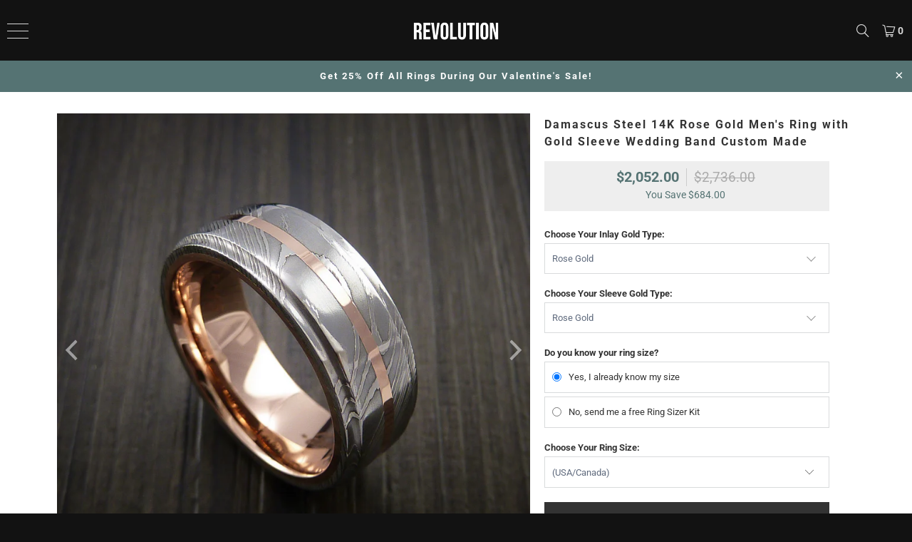

--- FILE ---
content_type: text/html; charset=utf-8
request_url: https://revolutionjewelry.com/products/damascus-steel-14k-rose-gold-ring-with-gold-sleeve-wedding-band-custom-made
body_size: 54591
content:


 <!DOCTYPE html>
<html class="no-js no-touch" lang="en"> <head>
	<script id="pandectes-rules">   /* PANDECTES-GDPR: DO NOT MODIFY AUTO GENERATED CODE OF THIS SCRIPT */      window.PandectesSettings = {"store":{"id":4278405,"plan":"premium","theme":"1/6 - Valentines Sale","primaryLocale":"en","adminMode":false,"headless":false,"storefrontRootDomain":"","checkoutRootDomain":"","storefrontAccessToken":""},"tsPublished":1767769202,"declaration":{"showPurpose":false,"showProvider":false,"declIntroText":"We use cookies to optimize website functionality, analyze the performance, and provide personalized experience to you. Some cookies are essential to make the website operate and function correctly. Those cookies cannot be disabled.","showDateGenerated":true},"language":{"unpublished":[],"languageMode":"Single","fallbackLanguage":"en","languageDetection":"browser","languagesSupported":[]},"texts":{"managed":{"headerText":{"en":"We respect your privacy"},"consentText":{"en":"Cookies are used to optimize functionality, analyze performance, and provide personalized content including advertising through NextRoll, Facebook, etc. Some cookies are essential for the website and cannot be disabled."},"linkText":{"en":"Learn more"},"imprintText":{"en":"Imprint"},"googleLinkText":{"en":"Google's Privacy Terms"},"allowButtonText":{"en":"Accept All"},"denyButtonText":{"en":"Decline All"},"dismissButtonText":{"en":"Ok"},"leaveSiteButtonText":{"en":"Leave this site"},"preferencesButtonText":{"en":"Preferences"},"cookiePolicyText":{"en":"Cookie policy"},"preferencesPopupTitleText":{"en":"Manage consent preferences"},"preferencesPopupIntroText":{"en":"We use cookies to optimize website functionality, analyze the performance, and provide personalized experience to you. Some cookies are essential to make the website operate and function correctly. Those cookies cannot be disabled. In this window you can manage your preference of cookies."},"preferencesPopupSaveButtonText":{"en":"Save preferences"},"preferencesPopupCloseButtonText":{"en":"Close"},"preferencesPopupAcceptAllButtonText":{"en":"Accept all"},"preferencesPopupRejectAllButtonText":{"en":"Reject all"},"cookiesDetailsText":{"en":"Cookies details"},"preferencesPopupAlwaysAllowedText":{"en":"Always allowed"},"accessSectionParagraphText":{"en":"You have the right to request access to your data at any time."},"accessSectionTitleText":{"en":"Data portability"},"accessSectionAccountInfoActionText":{"en":"Personal data"},"accessSectionDownloadReportActionText":{"en":"Request export"},"accessSectionGDPRRequestsActionText":{"en":"Data subject requests"},"accessSectionOrdersRecordsActionText":{"en":"Orders"},"rectificationSectionParagraphText":{"en":"You have the right to request your data to be updated whenever you think it is appropriate."},"rectificationSectionTitleText":{"en":"Data Rectification"},"rectificationCommentPlaceholder":{"en":"Describe what you want to be updated"},"rectificationCommentValidationError":{"en":"Comment is required"},"rectificationSectionEditAccountActionText":{"en":"Request an update"},"erasureSectionTitleText":{"en":"Right to be forgotten"},"erasureSectionParagraphText":{"en":"You have the right to ask all your data to be erased. After that, you will no longer be able to access your account."},"erasureSectionRequestDeletionActionText":{"en":"Request personal data deletion"},"consentDate":{"en":"Consent date"},"consentId":{"en":"Consent ID"},"consentSectionChangeConsentActionText":{"en":"Change consent preference"},"consentSectionConsentedText":{"en":"You consented to the cookies policy of this website on"},"consentSectionNoConsentText":{"en":"You have not consented to the cookies policy of this website."},"consentSectionTitleText":{"en":"Your cookie consent"},"consentStatus":{"en":"Consent preference"},"confirmationFailureMessage":{"en":"Your request was not verified. Please try again and if problem persists, contact store owner for assistance"},"confirmationFailureTitle":{"en":"A problem occurred"},"confirmationSuccessMessage":{"en":"We will soon get back to you as to your request."},"confirmationSuccessTitle":{"en":"Your request is verified"},"guestsSupportEmailFailureMessage":{"en":"Your request was not submitted. Please try again and if problem persists, contact store owner for assistance."},"guestsSupportEmailFailureTitle":{"en":"A problem occurred"},"guestsSupportEmailPlaceholder":{"en":"E-mail address"},"guestsSupportEmailSuccessMessage":{"en":"If you are registered as a customer of this store, you will soon receive an email with instructions on how to proceed."},"guestsSupportEmailSuccessTitle":{"en":"Thank you for your request"},"guestsSupportEmailValidationError":{"en":"Email is not valid"},"guestsSupportInfoText":{"en":"Please login with your customer account to further proceed."},"submitButton":{"en":"Submit"},"submittingButton":{"en":"Submitting..."},"cancelButton":{"en":"Cancel"},"declIntroText":{"en":"We use cookies to optimize website functionality, analyze the performance, and provide personalized experience to you. Some cookies are essential to make the website operate and function correctly. Those cookies cannot be disabled."},"declName":{"en":"Name"},"declPurpose":{"en":"Purpose"},"declType":{"en":"Type"},"declRetention":{"en":"Retention"},"declProvider":{"en":"Provider"},"declFirstParty":{"en":"First-party"},"declThirdParty":{"en":"Third-party"},"declSeconds":{"en":"seconds"},"declMinutes":{"en":"minutes"},"declHours":{"en":"hours"},"declDays":{"en":"days"},"declWeeks":{"en":"week(s)"},"declMonths":{"en":"months"},"declYears":{"en":"years"},"declSession":{"en":"Session"},"declDomain":{"en":"Domain"},"declPath":{"en":"Path"}},"categories":{"strictlyNecessaryCookiesTitleText":{"en":"Strictly necessary cookies"},"strictlyNecessaryCookiesDescriptionText":{"en":"These cookies are essential in order to enable you to move around the website and use its features, such as accessing secure areas of the website. The website cannot function properly without these cookies."},"functionalityCookiesTitleText":{"en":"Functional cookies"},"functionalityCookiesDescriptionText":{"en":"These cookies enable the site to provide enhanced functionality and personalisation. They may be set by us or by third party providers whose services we have added to our pages. If you do not allow these cookies then some or all of these services may not function properly."},"performanceCookiesTitleText":{"en":"Performance cookies"},"performanceCookiesDescriptionText":{"en":"These cookies enable us to monitor and improve the performance of our website. For example, they allow us to count visits, identify traffic sources and see which parts of the site are most popular."},"targetingCookiesTitleText":{"en":"Targeting cookies"},"targetingCookiesDescriptionText":{"en":"These cookies may be set through our site by our advertising partners. They may be used by those companies to build a profile of your interests and show you relevant adverts on other sites.    They do not store directly personal information, but are based on uniquely identifying your browser and internet device. If you do not allow these cookies, you will experience less targeted advertising."},"unclassifiedCookiesTitleText":{"en":"Unclassified cookies"},"unclassifiedCookiesDescriptionText":{"en":"Unclassified cookies are cookies that we are in the process of classifying, together with the providers of individual cookies."}},"auto":{}},"library":{"previewMode":false,"fadeInTimeout":0,"defaultBlocked":7,"showLink":true,"showImprintLink":false,"showGoogleLink":false,"enabled":true,"cookie":{"expiryDays":365,"secure":true,"domain":""},"dismissOnScroll":false,"dismissOnWindowClick":false,"dismissOnTimeout":false,"palette":{"popup":{"background":"#121212","backgroundForCalculations":{"a":1,"b":18,"g":18,"r":18},"text":"#FFFFFF"},"button":{"background":"transparent","backgroundForCalculations":{"a":1,"b":255,"g":255,"r":255},"text":"#FFFFFF","textForCalculation":{"a":1,"b":255,"g":255,"r":255},"border":"#FFFFFF"}},"content":{"href":"https://revolution-jewelry.myshopify.com/policies/privacy-policy","imprintHref":"/","close":"&#10005;","target":"","logo":""},"window":"<div role=\"dialog\" aria-label=\"{{header}}\" aria-describedby=\"cookieconsent:desc\" id=\"pandectes-banner\" class=\"cc-window-wrapper cc-bottom-wrapper\"><div class=\"pd-cookie-banner-window cc-window {{classes}}\">{{children}}</div></div>","compliance":{"custom":"<div class=\"cc-compliance cc-highlight\">{{preferences}}{{deny}}{{allow}}</div>"},"type":"custom","layouts":{"basic":"{{messagelink}}{{compliance}}"},"position":"bottom","theme":"wired","revokable":false,"animateRevokable":false,"revokableReset":false,"revokableLogoUrl":"https://cdn.shopify.com/s/files/1/0427/8405/t/600/assets/pandectes-reopen-logo.png?v=1767721228","revokablePlacement":"bottom-left","revokableMarginHorizontal":15,"revokableMarginVertical":15,"static":false,"autoAttach":true,"hasTransition":true,"blacklistPage":[""],"elements":{"close":"<button aria-label=\"Close\" type=\"button\" class=\"cc-close\">{{close}}</button>","dismiss":"<button type=\"button\" class=\"cc-btn cc-btn-decision cc-dismiss\">{{dismiss}}</button>","allow":"<button type=\"button\" class=\"cc-btn cc-btn-decision cc-allow\">{{allow}}</button>","deny":"<button type=\"button\" class=\"cc-btn cc-btn-decision cc-deny\">{{deny}}</button>","preferences":"<button type=\"button\" class=\"cc-btn cc-settings\" aria-controls=\"pd-cp-preferences\" onclick=\"Pandectes.fn.openPreferences()\">{{preferences}}</button>"}},"geolocation":{"brOnly":false,"caOnly":true,"euOnly":true,"jpOnly":false,"thOnly":false,"canadaOnly":false,"canadaLaw25":false,"canadaPipeda":false,"globalVisibility":false},"dsr":{"guestsSupport":false,"accessSectionDownloadReportAuto":false},"banner":{"resetTs":1676330011,"extraCss":"        .cc-banner-logo {max-width: 24em!important;}    @media(min-width: 768px) {.cc-window.cc-floating{max-width: 24em!important;width: 24em!important;}}    .cc-message, .pd-cookie-banner-window .cc-header, .cc-logo {text-align: center}    .cc-window-wrapper{z-index: 2147483647;}    .cc-window{z-index: 2147483647;font-size: 13px!important;font-family: inherit;}    .pd-cookie-banner-window .cc-header{font-size: 13px!important;font-family: inherit;}    .pd-cp-ui{font-family: inherit; background-color: #121212;color:#FFFFFF;}    button.pd-cp-btn, a.pd-cp-btn{}    input + .pd-cp-preferences-slider{background-color: rgba(255, 255, 255, 0.3)}    .pd-cp-scrolling-section::-webkit-scrollbar{background-color: rgba(255, 255, 255, 0.3)}    input:checked + .pd-cp-preferences-slider{background-color: rgba(255, 255, 255, 1)}    .pd-cp-scrolling-section::-webkit-scrollbar-thumb {background-color: rgba(255, 255, 255, 1)}    .pd-cp-ui-close{color:#FFFFFF;}    .pd-cp-preferences-slider:before{background-color: #121212}    .pd-cp-title:before {border-color: #FFFFFF!important}    .pd-cp-preferences-slider{background-color:#FFFFFF}    .pd-cp-toggle{color:#FFFFFF!important}    @media(max-width:699px) {.pd-cp-ui-close-top svg {fill: #FFFFFF}}    .pd-cp-toggle:hover,.pd-cp-toggle:visited,.pd-cp-toggle:active{color:#FFFFFF!important}    .pd-cookie-banner-window {box-shadow: 0 0 18px rgb(0 0 0 / 20%);}  ","customJavascript":{},"showPoweredBy":false,"logoHeight":40,"revokableTrigger":false,"hybridStrict":false,"cookiesBlockedByDefault":"7","isActive":true,"implicitSavePreferences":false,"cookieIcon":false,"blockBots":false,"showCookiesDetails":true,"hasTransition":true,"blockingPage":false,"showOnlyLandingPage":false,"leaveSiteUrl":"https://www.google.com","linkRespectStoreLang":false},"cookies":{"0":[{"name":"keep_alive","type":"http","domain":"revolutionjewelry.com","path":"/","provider":"Shopify","firstParty":true,"retention":"30 minute(s)","session":false,"expires":30,"unit":"declMinutes","purpose":{"en":"Used in connection with buyer localization."}},{"name":"secure_customer_sig","type":"http","domain":"revolutionjewelry.com","path":"/","provider":"Shopify","firstParty":true,"retention":"1 year(s)","session":false,"expires":1,"unit":"declYears","purpose":{"en":"Used in connection with customer login."}},{"name":"localization","type":"http","domain":"revolutionjewelry.com","path":"/","provider":"Shopify","firstParty":true,"retention":"1 year(s)","session":false,"expires":1,"unit":"declYears","purpose":{"en":"Shopify store localization"}},{"name":"cart_currency","type":"http","domain":"revolutionjewelry.com","path":"/","provider":"Shopify","firstParty":true,"retention":"14 day(s)","session":false,"expires":14,"unit":"declDays","purpose":{"en":"Used in connection with shopping cart."}},{"name":"shopify_pay_redirect","type":"http","domain":"revolutionjewelry.com","path":"/","provider":"Shopify","firstParty":true,"retention":"60 minute(s)","session":false,"expires":60,"unit":"declMinutes","purpose":{"en":"Used in connection with checkout."}},{"name":"c","type":"http","domain":".bidswitch.net","path":"/","provider":"Shopify","firstParty":false,"retention":"1 year(s)","session":false,"expires":1,"unit":"declYears","purpose":{"en":"Used in connection with checkout."}},{"name":"_secure_session_id","type":"http","domain":"revolutionjewelry.com","path":"/","provider":"Shopify","firstParty":true,"retention":"24 hour(s)","session":false,"expires":24,"unit":"declHours","purpose":{"en":"Used in connection with navigation through a storefront."}}],"1":[{"name":"_orig_referrer","type":"http","domain":".revolutionjewelry.com","path":"/","provider":"Shopify","firstParty":true,"retention":"14 day(s)","session":false,"expires":14,"unit":"declDays","purpose":{"en":"Tracks landing pages."}},{"name":"_y","type":"http","domain":".revolutionjewelry.com","path":"/","provider":"Shopify","firstParty":true,"retention":"1 year(s)","session":false,"expires":1,"unit":"declYears","purpose":{"en":"Shopify analytics."}},{"name":"_s","type":"http","domain":".revolutionjewelry.com","path":"/","provider":"Shopify","firstParty":true,"retention":"30 minute(s)","session":false,"expires":30,"unit":"declMinutes","purpose":{"en":"Shopify analytics."}},{"name":"_shopify_s","type":"http","domain":".revolutionjewelry.com","path":"/","provider":"Shopify","firstParty":true,"retention":"30 minute(s)","session":false,"expires":30,"unit":"declMinutes","purpose":{"en":"Shopify analytics."}},{"name":"_shopify_sa_t","type":"http","domain":".revolutionjewelry.com","path":"/","provider":"Shopify","firstParty":true,"retention":"30 minute(s)","session":false,"expires":30,"unit":"declMinutes","purpose":{"en":"Shopify analytics relating to marketing & referrals."}},{"name":"_shopify_sa_p","type":"http","domain":".revolutionjewelry.com","path":"/","provider":"Shopify","firstParty":true,"retention":"30 minute(s)","session":false,"expires":30,"unit":"declMinutes","purpose":{"en":"Shopify analytics relating to marketing & referrals."}},{"name":"_landing_page","type":"http","domain":".revolutionjewelry.com","path":"/","provider":"Shopify","firstParty":true,"retention":"14 day(s)","session":false,"expires":14,"unit":"declDays","purpose":{"en":"Tracks landing pages."}},{"name":"rlas3","type":"http","domain":".rlcdn.com","path":"/","provider":"other","firstParty":false,"retention":"1 year(s)","session":false,"expires":1,"unit":"declYears","purpose":{"en":""}},{"name":"pxrc","type":"http","domain":".rlcdn.com","path":"/","provider":"other","firstParty":false,"retention":"60 day(s)","session":false,"expires":60,"unit":"declDays","purpose":{"en":""}},{"name":"_shopify_y","type":"http","domain":".revolutionjewelry.com","path":"/","provider":"Shopify","firstParty":true,"retention":"1 year(s)","session":false,"expires":1,"unit":"declYears","purpose":{"en":"Shopify analytics."}},{"name":"__cf_bm","type":"http","domain":".myfonts.net","path":"/","provider":"CloudFlare","firstParty":false,"retention":"30 minute(s)","session":false,"expires":30,"unit":"declMinutes","purpose":{"en":"Used to manage incoming traffic that matches criteria associated with bots."}}],"2":[{"name":"_gid","type":"http","domain":".revolutionjewelry.com","path":"/","provider":"Google","firstParty":true,"retention":"24 hour(s)","session":false,"expires":24,"unit":"declHours","purpose":{"en":"Cookie is placed by Google Analytics to count and track pageviews."}},{"name":"_gat","type":"http","domain":".revolutionjewelry.com","path":"/","provider":"Google","firstParty":true,"retention":"49 second(s)","session":false,"expires":49,"unit":"declSeconds","purpose":{"en":"Cookie is placed by Google Analytics to filter requests from bots."}},{"name":"_ga","type":"http","domain":".revolutionjewelry.com","path":"/","provider":"Google","firstParty":true,"retention":"1 year(s)","session":false,"expires":1,"unit":"declYears","purpose":{"en":"Cookie is set by Google Analytics with unknown functionality"}},{"name":"t_gid","type":"http","domain":".taboola.com","path":"/","provider":"other","firstParty":false,"retention":"1 year(s)","session":false,"expires":1,"unit":"declYears","purpose":{"en":""}},{"name":"IDSYNC","type":"http","domain":".analytics.yahoo.com","path":"/","provider":"other","firstParty":false,"retention":"1 year(s)","session":false,"expires":1,"unit":"declYears","purpose":{"en":""}},{"name":"_ga_M3Y304DQ1Y","type":"http","domain":".revolutionjewelry.com","path":"/","provider":"Google","firstParty":true,"retention":"1 year(s)","session":false,"expires":1,"unit":"declYears","purpose":{"en":"Cookie is set by Google Analytics with unknown functionality"}},{"name":"tuuid","type":"http","domain":".bidswitch.net","path":"/","provider":"other","firstParty":false,"retention":"1 year(s)","session":false,"expires":1,"unit":"declYears","purpose":{"en":""}},{"name":"tuuid_lu","type":"http","domain":".bidswitch.net","path":"/","provider":"other","firstParty":false,"retention":"1 year(s)","session":false,"expires":1,"unit":"declYears","purpose":{"en":""}},{"name":"_gat_gtag_UA_49784611_1","type":"http","domain":".revolutionjewelry.com","path":"/","provider":"Google","firstParty":true,"retention":"49 second(s)","session":false,"expires":49,"unit":"declSeconds","purpose":{"en":"Cookie is placed by Google Analytics to filter requests from bots."}},{"name":"li_sugr","type":"http","domain":".linkedin.com","path":"/","provider":"other","firstParty":false,"retention":"90 day(s)","session":false,"expires":90,"unit":"declDays","purpose":{"en":""}}],"4":[{"name":"_ttp","type":"http","domain":".tiktok.com","path":"/","provider":"TikTok","firstParty":false,"retention":"1 year(s)","session":false,"expires":1,"unit":"declYears","purpose":{"en":""}},{"name":"_fbp","type":"http","domain":".revolutionjewelry.com","path":"/","provider":"Facebook","firstParty":true,"retention":"90 day(s)","session":false,"expires":90,"unit":"declDays","purpose":{"en":"Cookie is placed by Facebook to track visits across websites."}},{"name":"_pin_unauth","type":"http","domain":".revolutionjewelry.com","path":"/","provider":"Pinterest","firstParty":true,"retention":"1 year(s)","session":false,"expires":1,"unit":"declYears","purpose":{"en":"Used to group actions for users who cannot be identified by Pinterest."}},{"name":"_ttp","type":"http","domain":".revolutionjewelry.com","path":"/","provider":"Tiktok","firstParty":true,"retention":"1 year(s)","session":false,"expires":1,"unit":"declYears","purpose":{"en":""}},{"name":"__adroll_fpc","type":"http","domain":".revolutionjewelry.com","path":"/","provider":"Adroll","firstParty":true,"retention":"1 year(s)","session":false,"expires":1,"unit":"declYears","purpose":{"en":""}},{"name":"_tt_enable_cookie","type":"http","domain":".revolutionjewelry.com","path":"/","provider":"Tiktok","firstParty":true,"retention":"1 year(s)","session":false,"expires":1,"unit":"declYears","purpose":{"en":""}},{"name":"CMID","type":"http","domain":".casalemedia.com","path":"/","provider":"other","firstParty":false,"retention":"1 year(s)","session":false,"expires":1,"unit":"declYears","purpose":{"en":""}},{"name":"CMPS","type":"http","domain":".casalemedia.com","path":"/","provider":"other","firstParty":false,"retention":"90 day(s)","session":false,"expires":90,"unit":"declDays","purpose":{"en":""}},{"name":"__ar_v4","type":"http","domain":".revolutionjewelry.com","path":"/","provider":"Google","firstParty":true,"retention":"1 year(s)","session":false,"expires":1,"unit":"declYears","purpose":{"en":""}},{"name":"CMPRO","type":"http","domain":".casalemedia.com","path":"/","provider":"other","firstParty":false,"retention":"90 day(s)","session":false,"expires":90,"unit":"declDays","purpose":{"en":""}},{"name":"tluid","type":"http","domain":".3lift.com","path":"/","provider":"other","firstParty":false,"retention":"90 day(s)","session":false,"expires":90,"unit":"declDays","purpose":{"en":""}},{"name":"audit","type":"http","domain":".rubiconproject.com","path":"/","provider":"other","firstParty":false,"retention":"1 year(s)","session":false,"expires":1,"unit":"declYears","purpose":{"en":""}},{"name":"A3","type":"http","domain":".yahoo.com","path":"/","provider":"other","firstParty":false,"retention":"1 year(s)","session":false,"expires":1,"unit":"declYears","purpose":{"en":""}},{"name":"didts","type":"http","domain":".pippio.com","path":"/","provider":"other","firstParty":false,"retention":"1 year(s)","session":false,"expires":1,"unit":"declYears","purpose":{"en":""}},{"name":"IDE","type":"http","domain":".doubleclick.net","path":"/","provider":"Google","firstParty":true,"retention":"1 year(s)","session":false,"expires":1,"unit":"declYears","purpose":{"en":"To measure the visitors’ actions after they click through from an advert. Expires after 1 year."}},{"name":"did","type":"http","domain":".pippio.com","path":"/","provider":"other","firstParty":false,"retention":"1 year(s)","session":false,"expires":1,"unit":"declYears","purpose":{"en":""}},{"name":"__adroll","type":"http","domain":".d.adroll.com","path":"/","provider":"Adroll","firstParty":false,"retention":"1 year(s)","session":false,"expires":1,"unit":"declYears","purpose":{"en":""}},{"name":"__adroll_shared","type":"http","domain":".adroll.com","path":"/","provider":"Adroll","firstParty":false,"retention":"1 year(s)","session":false,"expires":1,"unit":"declYears","purpose":{"en":""}},{"name":"khaos","type":"http","domain":".rubiconproject.com","path":"/","provider":"other","firstParty":false,"retention":"1 year(s)","session":false,"expires":1,"unit":"declYears","purpose":{"en":""}},{"name":"_gcl_au","type":"http","domain":".revolutionjewelry.com","path":"/","provider":"Google","firstParty":true,"retention":"90 day(s)","session":false,"expires":90,"unit":"declDays","purpose":{"en":"Cookie is placed by Google Tag Manager to track conversions."}},{"name":"lidc","type":"http","domain":".linkedin.com","path":"/","provider":"LinkedIn","firstParty":false,"retention":"24 hour(s)","session":false,"expires":24,"unit":"declHours","purpose":{"en":""}},{"name":"TDID","type":"http","domain":".adsrvr.org","path":"/","provider":"other","firstParty":false,"retention":"1 year(s)","session":false,"expires":1,"unit":"declYears","purpose":{"en":""}},{"name":"TDCPM","type":"http","domain":".adsrvr.org","path":"/","provider":"other","firstParty":false,"retention":"1 year(s)","session":false,"expires":1,"unit":"declYears","purpose":{"en":""}},{"name":"uuid","type":"http","domain":".mathtag.com","path":"/","provider":"other","firstParty":false,"retention":"1 year(s)","session":false,"expires":1,"unit":"declYears","purpose":{"en":""}},{"name":"bcookie","type":"http","domain":".linkedin.com","path":"/","provider":"LinkedIn","firstParty":false,"retention":"1 year(s)","session":false,"expires":1,"unit":"declYears","purpose":{"en":""}},{"name":"nnls","type":"http","domain":".pippio.com","path":"/","provider":"other","firstParty":false,"retention":"60 day(s)","session":false,"expires":60,"unit":"declDays","purpose":{"en":""}},{"name":"pxrc","type":"http","domain":".pippio.com","path":"/","provider":"other","firstParty":false,"retention":"60 day(s)","session":false,"expires":60,"unit":"declDays","purpose":{"en":""}}],"8":[]},"blocker":{"isActive":true,"googleConsentMode":{"id":"GTM-K9KR4GD","analyticsId":"G-M3Y304DQ1Y","adwordsId":"AW-780086953","isActive":true,"adStorageCategory":4,"analyticsStorageCategory":2,"personalizationStorageCategory":1,"functionalityStorageCategory":1,"customEvent":true,"securityStorageCategory":0,"redactData":true,"urlPassthrough":false,"dataLayerProperty":"dataLayer","waitForUpdate":0,"useNativeChannel":false},"facebookPixel":{"id":"","isActive":false,"ldu":false},"microsoft":{},"rakuten":{"isActive":false,"cmp":false,"ccpa":false},"klaviyoIsActive":false,"gpcIsActive":false,"clarity":{},"defaultBlocked":7,"patterns":{"whiteList":[],"blackList":{"1":[],"2":[],"4":["s.adroll.com/j/","bat.bing.com","clarity.ms"],"8":[]},"iframesWhiteList":[],"iframesBlackList":{"1":[],"2":[],"4":[],"8":[]},"beaconsWhiteList":[],"beaconsBlackList":{"1":[],"2":[],"4":[],"8":[]}}}}      !function(){"use strict";window.PandectesRules=window.PandectesRules||{},window.PandectesRules.manualBlacklist={1:[],2:[],4:[]},window.PandectesRules.blacklistedIFrames={1:[],2:[],4:[]},window.PandectesRules.blacklistedCss={1:[],2:[],4:[]},window.PandectesRules.blacklistedBeacons={1:[],2:[],4:[]};const e="javascript/blocked",t=["US-CA","US-VA","US-CT","US-UT","US-CO","US-MT","US-TX","US-OR","US-IA","US-NE","US-NH","US-DE","US-NJ","US-TN","US-MN"],n=["AT","BE","BG","HR","CY","CZ","DK","EE","FI","FR","DE","GR","HU","IE","IT","LV","LT","LU","MT","NL","PL","PT","RO","SK","SI","ES","SE","GB","LI","NO","IS"];function a(e){return new RegExp(e.replace(/[/\\.+?$()]/g,"\\$&").replace("*","(.*)"))}const o=(e,t="log")=>{new URLSearchParams(window.location.search).get("log")&&console[t](`PandectesRules: ${e}`)};function s(e){const t=document.createElement("script");t.async=!0,t.src=e,document.head.appendChild(t)}const r=window.PandectesRulesSettings||window.PandectesSettings,i=function(){if(void 0!==window.dataLayer&&Array.isArray(window.dataLayer)){if(window.dataLayer.some((e=>"pandectes_full_scan"===e.event)))return!0}return!1}(),c=((e="_pandectes_gdpr")=>{const t=("; "+document.cookie).split("; "+e+"=");let n;if(t.length<2)n={};else{const e=t.pop().split(";");n=window.atob(e.shift())}const a=(e=>{try{return JSON.parse(e)}catch(e){return!1}})(n);return!1!==a?a:n})(),{banner:{isActive:d},blocker:{defaultBlocked:l,patterns:u}}=r,g=c&&null!==c.preferences&&void 0!==c.preferences?c.preferences:null,p=i?0:d?null===g?l:g:0,f={1:!(1&p),2:!(2&p),4:!(4&p)},{blackList:h,whiteList:w,iframesBlackList:y,iframesWhiteList:m,beaconsBlackList:b,beaconsWhiteList:_}=u,k={blackList:[],whiteList:[],iframesBlackList:{1:[],2:[],4:[],8:[]},iframesWhiteList:[],beaconsBlackList:{1:[],2:[],4:[],8:[]},beaconsWhiteList:[]};[1,2,4].map((e=>{f[e]||(k.blackList.push(...h[e].length?h[e].map(a):[]),k.iframesBlackList[e]=y[e].length?y[e].map(a):[],k.beaconsBlackList[e]=b[e].length?b[e].map(a):[])})),k.whiteList=w.length?w.map(a):[],k.iframesWhiteList=m.length?m.map(a):[],k.beaconsWhiteList=_.length?_.map(a):[];const v={scripts:[],iframes:{1:[],2:[],4:[]},beacons:{1:[],2:[],4:[]},css:{1:[],2:[],4:[]}},L=(t,n)=>t&&(!n||n!==e)&&(!k.blackList||k.blackList.some((e=>e.test(t))))&&(!k.whiteList||k.whiteList.every((e=>!e.test(t)))),S=(e,t)=>{const n=k.iframesBlackList[t],a=k.iframesWhiteList;return e&&(!n||n.some((t=>t.test(e))))&&(!a||a.every((t=>!t.test(e))))},C=(e,t)=>{const n=k.beaconsBlackList[t],a=k.beaconsWhiteList;return e&&(!n||n.some((t=>t.test(e))))&&(!a||a.every((t=>!t.test(e))))},A=new MutationObserver((e=>{for(let t=0;t<e.length;t++){const{addedNodes:n}=e[t];for(let e=0;e<n.length;e++){const t=n[e],a=t.dataset&&t.dataset.cookiecategory;if(1===t.nodeType&&"LINK"===t.tagName){const e=t.dataset&&t.dataset.href;if(e&&a)switch(a){case"functionality":case"C0001":v.css[1].push(e);break;case"performance":case"C0002":v.css[2].push(e);break;case"targeting":case"C0003":v.css[4].push(e)}}}}}));var P=new MutationObserver((t=>{for(let n=0;n<t.length;n++){const{addedNodes:a}=t[n];for(let t=0;t<a.length;t++){const n=a[t],s=n.src||n.dataset&&n.dataset.src,r=n.dataset&&n.dataset.cookiecategory;if(1===n.nodeType&&"IFRAME"===n.tagName){if(s){let e=!1;S(s,1)||"functionality"===r||"C0001"===r?(e=!0,v.iframes[1].push(s)):S(s,2)||"performance"===r||"C0002"===r?(e=!0,v.iframes[2].push(s)):(S(s,4)||"targeting"===r||"C0003"===r)&&(e=!0,v.iframes[4].push(s)),e&&(n.removeAttribute("src"),n.setAttribute("data-src",s))}}else if(1===n.nodeType&&"IMG"===n.tagName){if(s){let e=!1;C(s,1)?(e=!0,v.beacons[1].push(s)):C(s,2)?(e=!0,v.beacons[2].push(s)):C(s,4)&&(e=!0,v.beacons[4].push(s)),e&&(n.removeAttribute("src"),n.setAttribute("data-src",s))}}else if(1===n.nodeType&&"SCRIPT"===n.tagName){const t=n.type;let a=!1;if(L(s,t)?(o(`rule blocked: ${s}`),a=!0):s&&r?o(`manually blocked @ ${r}: ${s}`):r&&o(`manually blocked @ ${r}: inline code`),a){v.scripts.push([n,t]),n.type=e;const a=function(t){n.getAttribute("type")===e&&t.preventDefault(),n.removeEventListener("beforescriptexecute",a)};n.addEventListener("beforescriptexecute",a),n.parentElement&&n.parentElement.removeChild(n)}}}}}));const $=document.createElement,E={src:Object.getOwnPropertyDescriptor(HTMLScriptElement.prototype,"src"),type:Object.getOwnPropertyDescriptor(HTMLScriptElement.prototype,"type")};window.PandectesRules.unblockCss=e=>{const t=v.css[e]||[];t.length&&o(`Unblocking CSS for ${e}`),t.forEach((e=>{const t=document.querySelector(`link[data-href^="${e}"]`);t.removeAttribute("data-href"),t.href=e})),v.css[e]=[]},window.PandectesRules.unblockIFrames=e=>{const t=v.iframes[e]||[];t.length&&o(`Unblocking IFrames for ${e}`),k.iframesBlackList[e]=[],t.forEach((e=>{const t=document.querySelector(`iframe[data-src^="${e}"]`);t.removeAttribute("data-src"),t.src=e})),v.iframes[e]=[]},window.PandectesRules.unblockBeacons=e=>{const t=v.beacons[e]||[];t.length&&o(`Unblocking Beacons for ${e}`),k.beaconsBlackList[e]=[],t.forEach((e=>{const t=document.querySelector(`img[data-src^="${e}"]`);t.removeAttribute("data-src"),t.src=e})),v.beacons[e]=[]},window.PandectesRules.unblockInlineScripts=function(e){const t=1===e?"functionality":2===e?"performance":"targeting",n=document.querySelectorAll(`script[type="javascript/blocked"][data-cookiecategory="${t}"]`);o(`unblockInlineScripts: ${n.length} in ${t}`),n.forEach((function(e){const t=document.createElement("script");t.type="text/javascript",e.hasAttribute("src")?t.src=e.getAttribute("src"):t.textContent=e.textContent,document.head.appendChild(t),e.parentNode.removeChild(e)}))},window.PandectesRules.unblockInlineCss=function(e){const t=1===e?"functionality":2===e?"performance":"targeting",n=document.querySelectorAll(`link[data-cookiecategory="${t}"]`);o(`unblockInlineCss: ${n.length} in ${t}`),n.forEach((function(e){e.href=e.getAttribute("data-href")}))},window.PandectesRules.unblock=function(e){e.length<1?(k.blackList=[],k.whiteList=[],k.iframesBlackList=[],k.iframesWhiteList=[]):(k.blackList&&(k.blackList=k.blackList.filter((t=>e.every((e=>"string"==typeof e?!t.test(e):e instanceof RegExp?t.toString()!==e.toString():void 0))))),k.whiteList&&(k.whiteList=[...k.whiteList,...e.map((e=>{if("string"==typeof e){const t=".*"+a(e)+".*";if(k.whiteList.every((e=>e.toString()!==t.toString())))return new RegExp(t)}else if(e instanceof RegExp&&k.whiteList.every((t=>t.toString()!==e.toString())))return e;return null})).filter(Boolean)]));let t=0;[...v.scripts].forEach((([e,n],a)=>{if(function(e){const t=e.getAttribute("src");return k.blackList&&k.blackList.every((e=>!e.test(t)))||k.whiteList&&k.whiteList.some((e=>e.test(t)))}(e)){const o=document.createElement("script");for(let t=0;t<e.attributes.length;t++){let n=e.attributes[t];"src"!==n.name&&"type"!==n.name&&o.setAttribute(n.name,e.attributes[t].value)}o.setAttribute("src",e.src),o.setAttribute("type",n||"application/javascript"),document.head.appendChild(o),v.scripts.splice(a-t,1),t++}})),0==k.blackList.length&&0===k.iframesBlackList[1].length&&0===k.iframesBlackList[2].length&&0===k.iframesBlackList[4].length&&0===k.beaconsBlackList[1].length&&0===k.beaconsBlackList[2].length&&0===k.beaconsBlackList[4].length&&(o("Disconnecting observers"),P.disconnect(),A.disconnect())};const{store:{adminMode:T,headless:B,storefrontRootDomain:R,checkoutRootDomain:I,storefrontAccessToken:O},banner:{isActive:N},blocker:U}=r,{defaultBlocked:D}=U;N&&function(e){if(window.Shopify&&window.Shopify.customerPrivacy)return void e();let t=null;window.Shopify&&window.Shopify.loadFeatures&&window.Shopify.trackingConsent?e():t=setInterval((()=>{window.Shopify&&window.Shopify.loadFeatures&&(clearInterval(t),window.Shopify.loadFeatures([{name:"consent-tracking-api",version:"0.1"}],(t=>{t?o("Shopify.customerPrivacy API - failed to load"):(o(`shouldShowBanner() -> ${window.Shopify.trackingConsent.shouldShowBanner()} | saleOfDataRegion() -> ${window.Shopify.trackingConsent.saleOfDataRegion()}`),e())})))}),10)}((()=>{!function(){const e=window.Shopify.trackingConsent;if(!1!==e.shouldShowBanner()||null!==g||7!==D)try{const t=T&&!(window.Shopify&&window.Shopify.AdminBarInjector);let n={preferences:!(1&p)||i||t,analytics:!(2&p)||i||t,marketing:!(4&p)||i||t};B&&(n.headlessStorefront=!0,n.storefrontRootDomain=R?.length?R:window.location.hostname,n.checkoutRootDomain=I?.length?I:`checkout.${window.location.hostname}`,n.storefrontAccessToken=O?.length?O:""),e.firstPartyMarketingAllowed()===n.marketing&&e.analyticsProcessingAllowed()===n.analytics&&e.preferencesProcessingAllowed()===n.preferences||e.setTrackingConsent(n,(function(e){e&&e.error?o("Shopify.customerPrivacy API - failed to setTrackingConsent"):o(`setTrackingConsent(${JSON.stringify(n)})`)}))}catch(e){o("Shopify.customerPrivacy API - exception")}}(),function(){if(B){const e=window.Shopify.trackingConsent,t=e.currentVisitorConsent();if(navigator.globalPrivacyControl&&""===t.sale_of_data){const t={sale_of_data:!1,headlessStorefront:!0};t.storefrontRootDomain=R?.length?R:window.location.hostname,t.checkoutRootDomain=I?.length?I:`checkout.${window.location.hostname}`,t.storefrontAccessToken=O?.length?O:"",e.setTrackingConsent(t,(function(e){e&&e.error?o(`Shopify.customerPrivacy API - failed to setTrackingConsent({${JSON.stringify(t)})`):o(`setTrackingConsent(${JSON.stringify(t)})`)}))}}}()}));const M="[Pandectes :: Google Consent Mode debug]:";function j(...e){const t=e[0],n=e[1],a=e[2];if("consent"!==t)return"config"===t?"config":void 0;const{ad_storage:o,ad_user_data:s,ad_personalization:r,functionality_storage:i,analytics_storage:c,personalization_storage:d,security_storage:l}=a,u={Command:t,Mode:n,ad_storage:o,ad_user_data:s,ad_personalization:r,functionality_storage:i,analytics_storage:c,personalization_storage:d,security_storage:l};return console.table(u),"default"===n&&("denied"===o&&"denied"===s&&"denied"===r&&"denied"===i&&"denied"===c&&"denied"===d||console.warn(`${M} all types in a "default" command should be set to "denied" except for security_storage that should be set to "granted"`)),n}let z=!1,x=!1;function q(e){e&&("default"===e?(z=!0,x&&console.warn(`${M} "default" command was sent but there was already an "update" command before it.`)):"update"===e?(x=!0,z||console.warn(`${M} "update" command was sent but there was no "default" command before it.`)):"config"===e&&(z||console.warn(`${M} a tag read consent state before a "default" command was sent.`)))}const{banner:{isActive:F,hybridStrict:W},geolocation:{caOnly:H=!1,euOnly:G=!1,brOnly:J=!1,jpOnly:V=!1,thOnly:K=!1,chOnly:Z=!1,zaOnly:Y=!1,canadaOnly:X=!1,globalVisibility:Q=!0},blocker:{defaultBlocked:ee=7,googleConsentMode:{isActive:te,onlyGtm:ne=!1,id:ae="",analyticsId:oe="",adwordsId:se="",redactData:re,urlPassthrough:ie,adStorageCategory:ce,analyticsStorageCategory:de,functionalityStorageCategory:le,personalizationStorageCategory:ue,securityStorageCategory:ge,dataLayerProperty:pe="dataLayer",waitForUpdate:fe=0,useNativeChannel:he=!1,debugMode:we=!1}}}=r;function ye(){window[pe].push(arguments)}window[pe]=window[pe]||[];const me={hasInitialized:!1,useNativeChannel:!1,ads_data_redaction:!1,url_passthrough:!1,data_layer_property:"dataLayer",storage:{ad_storage:"granted",ad_user_data:"granted",ad_personalization:"granted",analytics_storage:"granted",functionality_storage:"granted",personalization_storage:"granted",security_storage:"granted"}};if(F&&te)if(we&&(be=pe||"dataLayer",window[be].forEach((e=>{q(j(...e))})),window[be].push=function(...e){return q(j(...e[0])),Array.prototype.push.apply(this,e)}),ne){const e="https://www.googletagmanager.com";if(ae.length){const t=ae.split(",");window[me.data_layer_property].push({"gtm.start":(new Date).getTime(),event:"gtm.js"});for(let n=0;n<t.length;n++){const a="dataLayer"!==me.data_layer_property?`&l=${me.data_layer_property}`:"";s(`${e}/gtm.js?id=${t[n].trim()}${a}`)}}}else{const e=0===(ee&ce)?"granted":"denied",a=0===(ee&de)?"granted":"denied",o=0===(ee&le)?"granted":"denied",r=0===(ee&ue)?"granted":"denied",i=0===(ee&ge)?"granted":"denied";me.hasInitialized=!0,me.useNativeChannel=he,me.url_passthrough=ie,me.ads_data_redaction="denied"===e&&re,me.storage.ad_storage=e,me.storage.ad_user_data=e,me.storage.ad_personalization=e,me.storage.analytics_storage=a,me.storage.functionality_storage=o,me.storage.personalization_storage=r,me.storage.security_storage=i,me.data_layer_property=pe||"dataLayer",ye("set","developer_id.dMTZkMj",!0),me.ads_data_redaction&&ye("set","ads_data_redaction",me.ads_data_redaction),me.url_passthrough&&ye("set","url_passthrough",me.url_passthrough),function(){const e=p!==ee?{wait_for_update:fe||500}:fe?{wait_for_update:fe}:{};Q&&!W?ye("consent","default",{...me.storage,...e}):(ye("consent","default",{...me.storage,...e,region:[...G||W?n:[],...H&&!W?t:[],...J&&!W?["BR"]:[],...V&&!W?["JP"]:[],...!1===X||W?[]:["CA"],...K&&!W?["TH"]:[],...Z&&!W?["CH"]:[],...Y&&!W?["ZA"]:[]]}),ye("consent","default",{ad_storage:"granted",ad_user_data:"granted",ad_personalization:"granted",analytics_storage:"granted",functionality_storage:"granted",personalization_storage:"granted",security_storage:"granted",...e}));if(null!==g){const e=0===(p&ce)?"granted":"denied",t=0===(p&de)?"granted":"denied",n=0===(p&le)?"granted":"denied",a=0===(p&ue)?"granted":"denied",o=0===(p&ge)?"granted":"denied";me.storage.ad_storage=e,me.storage.ad_user_data=e,me.storage.ad_personalization=e,me.storage.analytics_storage=t,me.storage.functionality_storage=n,me.storage.personalization_storage=a,me.storage.security_storage=o,ye("consent","update",me.storage)}ye("js",new Date);const a="https://www.googletagmanager.com";if(ae.length){const e=ae.split(",");window[me.data_layer_property].push({"gtm.start":(new Date).getTime(),event:"gtm.js"});for(let t=0;t<e.length;t++){const n="dataLayer"!==me.data_layer_property?`&l=${me.data_layer_property}`:"";s(`${a}/gtm.js?id=${e[t].trim()}${n}`)}}if(oe.length){const e=oe.split(",");for(let t=0;t<e.length;t++){const n=e[t].trim();n.length&&(s(`${a}/gtag/js?id=${n}`),ye("config",n,{send_page_view:!1}))}}if(se.length){const e=se.split(",");for(let t=0;t<e.length;t++){const n=e[t].trim();n.length&&(s(`${a}/gtag/js?id=${n}`),ye("config",n,{allow_enhanced_conversions:!0}))}}}()}var be;const{blocker:{klaviyoIsActive:_e,googleConsentMode:{adStorageCategory:ke}}}=r;_e&&window.addEventListener("PandectesEvent_OnConsent",(function(e){const{preferences:t}=e.detail;if(null!=t){const e=0===(t&ke)?"granted":"denied";void 0!==window.klaviyo&&window.klaviyo.isIdentified()&&window.klaviyo.push(["identify",{ad_personalization:e,ad_user_data:e}])}}));const{banner:{revokableTrigger:ve}}=r;ve&&(window.onload=async()=>{for await(let e of((e,t=1e3,n=1e4)=>{const a=new WeakMap;return{async*[Symbol.asyncIterator](){const o=Date.now();for(;Date.now()-o<n;){const n=document.querySelectorAll(e);for(const e of n)a.has(e)||(a.set(e,!0),yield e);await new Promise((e=>setTimeout(e,t)))}}}})('a[href*="#reopenBanner"]'))e.onclick=e=>{e.preventDefault(),window.Pandectes.fn.revokeConsent()}});const{banner:{isActive:Le},blocker:{defaultBlocked:Se=7,microsoft:{isActive:Ce,uetTags:Ae,dataLayerProperty:Pe="uetq"}={isActive:!1,uetTags:"",dataLayerProperty:"uetq"},clarity:{isActive:$e,id:Ee}={isActive:!1,id:""}}}=r,Te={hasInitialized:!1,data_layer_property:"uetq",storage:{ad_storage:"granted"}};if(Le&&Ce){if(function(e,t,n){const a=new Date;a.setTime(a.getTime()+24*n*60*60*1e3);const o="expires="+a.toUTCString();document.cookie=`${e}=${t}; ${o}; path=/; secure; samesite=strict`}("_uetmsdns","0",365),Ae.length){const e=Ae.split(",");for(let t=0;t<e.length;t++)e[t].trim().length&&Me(e[t])}const e=4&Se?"denied":"granted";if(Te.hasInitialized=!0,Te.storage.ad_storage=e,window[Pe]=window[Pe]||[],window[Pe].push("consent","default",Te.storage),null!==g){const e=4&p?"denied":"granted";Te.storage.ad_storage=e,window[Pe].push("consent","update",Te.storage)}window.addEventListener("PandectesEvent_OnConsent",(e=>{["new","revoke"].includes(e.detail?.consentType)&&(4&e.detail?.preferences?window[Pe].push("consent","update",{ad_storage:"denied"}):window[Pe].push("consent","update",{ad_storage:"granted"}))}))}var Be,Re,Ie,Oe,Ne,Ue,De;function Me(e){const t=document.createElement("script");t.type="text/javascript",t.async=!0,t.src="//bat.bing.com/bat.js",t.onload=function(){const t={ti:e,cookieFlags:"SameSite=None;Secure"};t.q=window[Pe],window[Pe]=new UET(t),window[Pe].push("pageLoad")},document.head.appendChild(t)}$e&&Le&&(Ee.length&&(Be=window,Re=document,Oe="script",Ne=Ee,Be[Ie="clarity"]=Be[Ie]||function(){(Be[Ie].q=Be[Ie].q||[]).push(arguments)},(Ue=Re.createElement(Oe)).async=1,Ue.src="https://www.clarity.ms/tag/"+Ne,(De=Re.getElementsByTagName(Oe)[0]).parentNode.insertBefore(Ue,De)),window.addEventListener("PandectesEvent_OnConsent",(e=>{["new","revoke"].includes(e.detail?.consentType)&&"function"==typeof window.clarity&&(2&e.detail?.preferences?window.clarity("consent",!1):window.clarity("consent"))}))),window.PandectesRules.gcm=me;const{banner:{isActive:je},blocker:{isActive:ze}}=r;o(`Prefs: ${p} | Banner: ${je?"on":"off"} | Blocker: ${ze?"on":"off"}`);const xe=null===g&&/\/checkouts\//.test(window.location.pathname);0!==p&&!1===i&&ze&&!xe&&(o("Blocker will execute"),document.createElement=function(...t){if("script"!==t[0].toLowerCase())return $.bind?$.bind(document)(...t):$;const n=$.bind(document)(...t);try{Object.defineProperties(n,{src:{...E.src,set(t){L(t,n.type)&&E.type.set.call(this,e),E.src.set.call(this,t)}},type:{...E.type,get(){const t=E.type.get.call(this);return t===e||L(this.src,t)?null:t},set(t){const a=L(n.src,n.type)?e:t;E.type.set.call(this,a)}}}),n.setAttribute=function(t,a){if("type"===t){const t=L(n.src,n.type)?e:a;E.type.set.call(n,t)}else"src"===t?(L(a,n.type)&&E.type.set.call(n,e),E.src.set.call(n,a)):HTMLScriptElement.prototype.setAttribute.call(n,t,a)}}catch(e){console.warn("Yett: unable to prevent script execution for script src ",n.src,".\n",'A likely cause would be because you are using a third-party browser extension that monkey patches the "document.createElement" function.')}return n},P.observe(document.documentElement,{childList:!0,subtree:!0}),A.observe(document.documentElement,{childList:!0,subtree:!0}))}();
</script> <meta charset="utf-8"> <meta http-equiv="cleartype" content="on"> <meta name="robots" content="index,follow"> <!-- Mobile Specific Metas --> <meta name="HandheldFriendly" content="True"> <meta name="MobileOptimized" content="320"> <meta name="viewport" content="width=device-width,initial-scale=1"> <meta name="theme-color" content="#ffffff"> <title>
      Damascus Steel 14K Rose Gold Men&#39;s Ring with Gold Sleeve Wedding Band  | REVOLUTION</title> <meta name="description" content="This Damascus Steel Band features: - 8mm Width- Flat Grooved Edges Ring Shape- Polish Finish- Centered 1mm 14k Gold Inlay (Pictured with Rose Gold) - 14K Gold Interior Sleeve (Pictured with Rose Gold) "/> <!-- Preconnect Domains --> <link rel="preconnect" href="https://fonts.shopifycdn.com" /> <link rel="preconnect" href="https://cdn.shopify.com" /> <link rel="preconnect" href="https://fonts.googleapis.com"> <link rel="preconnect" href="https://fonts.gstatic.com" crossorigin> <!-- fallback for browsers that don't support preconnect --> <link rel="dns-prefetch" href="https://fonts.shopifycdn.com" /> <link rel="dns-prefetch" href="https://cdn.shopify.com" /> <!-- Preload Assets --> <link rel="preload" href="//revolutionjewelry.com/cdn/shop/t/600/assets/fancybox.css?v=19278034316635137701767721228" as="style"> <link rel="preload" href="//revolutionjewelry.com/cdn/shop/t/600/assets/styles.css?v=157267642550315244211767721356" as="style"> <link rel="preload" href="//revolutionjewelry.com/cdn/shop/t/600/assets/jquery.min.js?v=125460993922723132401767721228" as="script"> <link rel="preload" href="//revolutionjewelry.com/cdn/shop/t/600/assets/vendors.js?v=51772124549495699811767721228" as="script"> <link rel="preload" href="//revolutionjewelry.com/cdn/shop/t/600/assets/sections.js?v=51619703500891824281767721228" as="script"> <link rel="preload" href="//revolutionjewelry.com/cdn/shop/t/600/assets/utilities.js?v=6584412554243797801767721356" as="script"> <link rel="preload" href="//revolutionjewelry.com/cdn/shop/t/600/assets/app.js?v=72085507490303869841767721228" as="script"> <link rel="preload" href="//revolutionjewelry.com/cdn/fonts/roboto/roboto_n4.2019d890f07b1852f56ce63ba45b2db45d852cba.woff2" as="font" type="font/woff2" crossorigin> <link href="https://fonts.googleapis.com/css2?family=Bebas+Neue&display=swap" rel="stylesheet"> <style>
      @media only screen and (max-width: 1262px) {
        .section-wrapper {
          margin-top: 129.3px;
        }
      }
      @media only screen and (min-width: 1263px) {
        .section-wrapper {
          margin-top: 129.3px;
        }
      }
      .bebas-neue-regular {
        font-family: "Bebas Neue", sans-serif;
        font-weight: 400;
        font-style: normal;
      }</style> <!-- Stylesheet for Fancybox library --> <link href="//revolutionjewelry.com/cdn/shop/t/600/assets/fancybox.css?v=19278034316635137701767721228" rel="stylesheet" type="text/css" media="all" /> <!-- Stylesheets for Turbo --> <link href="//revolutionjewelry.com/cdn/shop/t/600/assets/styles.css?v=157267642550315244211767721356" rel="stylesheet" type="text/css" media="all" /> <script>
      window.lazySizesConfig = window.lazySizesConfig || {};

      lazySizesConfig.expand = 300;
      lazySizesConfig.loadHidden = false;

      /*! lazysizes - v5.2.2 - bgset plugin */
      !function(e,t){var a=function(){t(e.lazySizes),e.removeEventListener("lazyunveilread",a,!0)};t=t.bind(null,e,e.document),"object"==typeof module&&module.exports?t(require("lazysizes")):"function"==typeof define&&define.amd?define(["lazysizes"],t):e.lazySizes?a():e.addEventListener("lazyunveilread",a,!0)}(window,function(e,z,g){"use strict";var c,y,b,f,i,s,n,v,m;e.addEventListener&&(c=g.cfg,y=/\s+/g,b=/\s*\|\s+|\s+\|\s*/g,f=/^(.+?)(?:\s+\[\s*(.+?)\s*\])(?:\s+\[\s*(.+?)\s*\])?$/,i=/^\s*\(*\s*type\s*:\s*(.+?)\s*\)*\s*$/,s=/\(|\)|'/,n={contain:1,cover:1},v=function(e,t){var a;t&&((a=t.match(i))&&a[1]?e.setAttribute("type",a[1]):e.setAttribute("media",c.customMedia[t]||t))},m=function(e){var t,a,i,r;e.target._lazybgset&&(a=(t=e.target)._lazybgset,(i=t.currentSrc||t.src)&&((r=g.fire(a,"bgsetproxy",{src:i,useSrc:s.test(i)?JSON.stringify(i):i})).defaultPrevented||(a.style.backgroundImage="url("+r.detail.useSrc+")")),t._lazybgsetLoading&&(g.fire(a,"_lazyloaded",{},!1,!0),delete t._lazybgsetLoading))},addEventListener("lazybeforeunveil",function(e){var t,a,i,r,s,n,l,d,o,u;!e.defaultPrevented&&(t=e.target.getAttribute("data-bgset"))&&(o=e.target,(u=z.createElement("img")).alt="",u._lazybgsetLoading=!0,e.detail.firesLoad=!0,a=t,i=o,r=u,s=z.createElement("picture"),n=i.getAttribute(c.sizesAttr),l=i.getAttribute("data-ratio"),d=i.getAttribute("data-optimumx"),i._lazybgset&&i._lazybgset.parentNode==i&&i.removeChild(i._lazybgset),Object.defineProperty(r,"_lazybgset",{value:i,writable:!0}),Object.defineProperty(i,"_lazybgset",{value:s,writable:!0}),a=a.replace(y," ").split(b),s.style.display="none",r.className=c.lazyClass,1!=a.length||n||(n="auto"),a.forEach(function(e){var t,a=z.createElement("source");n&&"auto"!=n&&a.setAttribute("sizes",n),(t=e.match(f))?(a.setAttribute(c.srcsetAttr,t[1]),v(a,t[2]),v(a,t[3])):a.setAttribute(c.srcsetAttr,e),s.appendChild(a)}),n&&(r.setAttribute(c.sizesAttr,n),i.removeAttribute(c.sizesAttr),i.removeAttribute("sizes")),d&&r.setAttribute("data-optimumx",d),l&&r.setAttribute("data-ratio",l),s.appendChild(r),i.appendChild(s),setTimeout(function(){g.loader.unveil(u),g.rAF(function(){g.fire(u,"_lazyloaded",{},!0,!0),u.complete&&m({target:u})})}))}),z.addEventListener("load",m,!0),e.addEventListener("lazybeforesizes",function(e){var t,a,i,r;e.detail.instance==g&&e.target._lazybgset&&e.detail.dataAttr&&(t=e.target._lazybgset,i=t,r=(getComputedStyle(i)||{getPropertyValue:function(){}}).getPropertyValue("background-size"),!n[r]&&n[i.style.backgroundSize]&&(r=i.style.backgroundSize),n[a=r]&&(e.target._lazysizesParentFit=a,g.rAF(function(){e.target.setAttribute("data-parent-fit",a),e.target._lazysizesParentFit&&delete e.target._lazysizesParentFit})))},!0),z.documentElement.addEventListener("lazybeforesizes",function(e){var t,a;!e.defaultPrevented&&e.target._lazybgset&&e.detail.instance==g&&(e.detail.width=(t=e.target._lazybgset,a=g.gW(t,t.parentNode),(!t._lazysizesWidth||a>t._lazysizesWidth)&&(t._lazysizesWidth=a),t._lazysizesWidth))}))});

      /*! lazysizes - v5.2.2 */
      !function(e){var t=function(u,D,f){"use strict";var k,H;if(function(){var e;var t={lazyClass:"lazyload",loadedClass:"lazyloaded",loadingClass:"lazyloading",preloadClass:"lazypreload",errorClass:"lazyerror",autosizesClass:"lazyautosizes",srcAttr:"data-src",srcsetAttr:"data-srcset",sizesAttr:"data-sizes",minSize:40,customMedia:{},init:true,expFactor:1.5,hFac:.8,loadMode:2,loadHidden:true,ricTimeout:0,throttleDelay:125};H=u.lazySizesConfig||u.lazysizesConfig||{};for(e in t){if(!(e in H)){H[e]=t[e]}}}(),!D||!D.getElementsByClassName){return{init:function(){},cfg:H,noSupport:true}}var O=D.documentElement,a=u.HTMLPictureElement,P="addEventListener",$="getAttribute",q=u[P].bind(u),I=u.setTimeout,U=u.requestAnimationFrame||I,l=u.requestIdleCallback,j=/^picture$/i,r=["load","error","lazyincluded","_lazyloaded"],i={},G=Array.prototype.forEach,J=function(e,t){if(!i[t]){i[t]=new RegExp("(\\s|^)"+t+"(\\s|$)")}return i[t].test(e[$]("class")||"")&&i[t]},K=function(e,t){if(!J(e,t)){e.setAttribute("class",(e[$]("class")||"").trim()+" "+t)}},Q=function(e,t){var i;if(i=J(e,t)){e.setAttribute("class",(e[$]("class")||"").replace(i," "))}},V=function(t,i,e){var a=e?P:"removeEventListener";if(e){V(t,i)}r.forEach(function(e){t[a](e,i)})},X=function(e,t,i,a,r){var n=D.createEvent("Event");if(!i){i={}}i.instance=k;n.initEvent(t,!a,!r);n.detail=i;e.dispatchEvent(n);return n},Y=function(e,t){var i;if(!a&&(i=u.picturefill||H.pf)){if(t&&t.src&&!e[$]("srcset")){e.setAttribute("srcset",t.src)}i({reevaluate:true,elements:[e]})}else if(t&&t.src){e.src=t.src}},Z=function(e,t){return(getComputedStyle(e,null)||{})[t]},s=function(e,t,i){i=i||e.offsetWidth;while(i<H.minSize&&t&&!e._lazysizesWidth){i=t.offsetWidth;t=t.parentNode}return i},ee=function(){var i,a;var t=[];var r=[];var n=t;var s=function(){var e=n;n=t.length?r:t;i=true;a=false;while(e.length){e.shift()()}i=false};var e=function(e,t){if(i&&!t){e.apply(this,arguments)}else{n.push(e);if(!a){a=true;(D.hidden?I:U)(s)}}};e._lsFlush=s;return e}(),te=function(i,e){return e?function(){ee(i)}:function(){var e=this;var t=arguments;ee(function(){i.apply(e,t)})}},ie=function(e){var i;var a=0;var r=H.throttleDelay;var n=H.ricTimeout;var t=function(){i=false;a=f.now();e()};var s=l&&n>49?function(){l(t,{timeout:n});if(n!==H.ricTimeout){n=H.ricTimeout}}:te(function(){I(t)},true);return function(e){var t;if(e=e===true){n=33}if(i){return}i=true;t=r-(f.now()-a);if(t<0){t=0}if(e||t<9){s()}else{I(s,t)}}},ae=function(e){var t,i;var a=99;var r=function(){t=null;e()};var n=function(){var e=f.now()-i;if(e<a){I(n,a-e)}else{(l||r)(r)}};return function(){i=f.now();if(!t){t=I(n,a)}}},e=function(){var v,m,c,h,e;var y,z,g,p,C,b,A;var n=/^img$/i;var d=/^iframe$/i;var E="onscroll"in u&&!/(gle|ing)bot/.test(navigator.userAgent);var _=0;var w=0;var N=0;var M=-1;var x=function(e){N--;if(!e||N<0||!e.target){N=0}};var W=function(e){if(A==null){A=Z(D.body,"visibility")=="hidden"}return A||!(Z(e.parentNode,"visibility")=="hidden"&&Z(e,"visibility")=="hidden")};var S=function(e,t){var i;var a=e;var r=W(e);g-=t;b+=t;p-=t;C+=t;while(r&&(a=a.offsetParent)&&a!=D.body&&a!=O){r=(Z(a,"opacity")||1)>0;if(r&&Z(a,"overflow")!="visible"){i=a.getBoundingClientRect();r=C>i.left&&p<i.right&&b>i.top-1&&g<i.bottom+1}}return r};var t=function(){var e,t,i,a,r,n,s,l,o,u,f,c;var d=k.elements;if((h=H.loadMode)&&N<8&&(e=d.length)){t=0;M++;for(;t<e;t++){if(!d[t]||d[t]._lazyRace){continue}if(!E||k.prematureUnveil&&k.prematureUnveil(d[t])){R(d[t]);continue}if(!(l=d[t][$]("data-expand"))||!(n=l*1)){n=w}if(!u){u=!H.expand||H.expand<1?O.clientHeight>500&&O.clientWidth>500?500:370:H.expand;k._defEx=u;f=u*H.expFactor;c=H.hFac;A=null;if(w<f&&N<1&&M>2&&h>2&&!D.hidden){w=f;M=0}else if(h>1&&M>1&&N<6){w=u}else{w=_}}if(o!==n){y=innerWidth+n*c;z=innerHeight+n;s=n*-1;o=n}i=d[t].getBoundingClientRect();if((b=i.bottom)>=s&&(g=i.top)<=z&&(C=i.right)>=s*c&&(p=i.left)<=y&&(b||C||p||g)&&(H.loadHidden||W(d[t]))&&(m&&N<3&&!l&&(h<3||M<4)||S(d[t],n))){R(d[t]);r=true;if(N>9){break}}else if(!r&&m&&!a&&N<4&&M<4&&h>2&&(v[0]||H.preloadAfterLoad)&&(v[0]||!l&&(b||C||p||g||d[t][$](H.sizesAttr)!="auto"))){a=v[0]||d[t]}}if(a&&!r){R(a)}}};var i=ie(t);var B=function(e){var t=e.target;if(t._lazyCache){delete t._lazyCache;return}x(e);K(t,H.loadedClass);Q(t,H.loadingClass);V(t,L);X(t,"lazyloaded")};var a=te(B);var L=function(e){a({target:e.target})};var T=function(t,i){try{t.contentWindow.location.replace(i)}catch(e){t.src=i}};var F=function(e){var t;var i=e[$](H.srcsetAttr);if(t=H.customMedia[e[$]("data-media")||e[$]("media")]){e.setAttribute("media",t)}if(i){e.setAttribute("srcset",i)}};var s=te(function(t,e,i,a,r){var n,s,l,o,u,f;if(!(u=X(t,"lazybeforeunveil",e)).defaultPrevented){if(a){if(i){K(t,H.autosizesClass)}else{t.setAttribute("sizes",a)}}s=t[$](H.srcsetAttr);n=t[$](H.srcAttr);if(r){l=t.parentNode;o=l&&j.test(l.nodeName||"")}f=e.firesLoad||"src"in t&&(s||n||o);u={target:t};K(t,H.loadingClass);if(f){clearTimeout(c);c=I(x,2500);V(t,L,true)}if(o){G.call(l.getElementsByTagName("source"),F)}if(s){t.setAttribute("srcset",s)}else if(n&&!o){if(d.test(t.nodeName)){T(t,n)}else{t.src=n}}if(r&&(s||o)){Y(t,{src:n})}}if(t._lazyRace){delete t._lazyRace}Q(t,H.lazyClass);ee(function(){var e=t.complete&&t.naturalWidth>1;if(!f||e){if(e){K(t,"ls-is-cached")}B(u);t._lazyCache=true;I(function(){if("_lazyCache"in t){delete t._lazyCache}},9)}if(t.loading=="lazy"){N--}},true)});var R=function(e){if(e._lazyRace){return}var t;var i=n.test(e.nodeName);var a=i&&(e[$](H.sizesAttr)||e[$]("sizes"));var r=a=="auto";if((r||!m)&&i&&(e[$]("src")||e.srcset)&&!e.complete&&!J(e,H.errorClass)&&J(e,H.lazyClass)){return}t=X(e,"lazyunveilread").detail;if(r){re.updateElem(e,true,e.offsetWidth)}e._lazyRace=true;N++;s(e,t,r,a,i)};var r=ae(function(){H.loadMode=3;i()});var l=function(){if(H.loadMode==3){H.loadMode=2}r()};var o=function(){if(m){return}if(f.now()-e<999){I(o,999);return}m=true;H.loadMode=3;i();q("scroll",l,true)};return{_:function(){e=f.now();k.elements=D.getElementsByClassName(H.lazyClass);v=D.getElementsByClassName(H.lazyClass+" "+H.preloadClass);q("scroll",i,true);q("resize",i,true);q("pageshow",function(e){if(e.persisted){var t=D.querySelectorAll("."+H.loadingClass);if(t.length&&t.forEach){U(function(){t.forEach(function(e){if(e.complete){R(e)}})})}}});if(u.MutationObserver){new MutationObserver(i).observe(O,{childList:true,subtree:true,attributes:true})}else{O[P]("DOMNodeInserted",i,true);O[P]("DOMAttrModified",i,true);setInterval(i,999)}q("hashchange",i,true);["focus","mouseover","click","load","transitionend","animationend"].forEach(function(e){D[P](e,i,true)});if(/d$|^c/.test(D.readyState)){o()}else{q("load",o);D[P]("DOMContentLoaded",i);I(o,2e4)}if(k.elements.length){t();ee._lsFlush()}else{i()}},checkElems:i,unveil:R,_aLSL:l}}(),re=function(){var i;var n=te(function(e,t,i,a){var r,n,s;e._lazysizesWidth=a;a+="px";e.setAttribute("sizes",a);if(j.test(t.nodeName||"")){r=t.getElementsByTagName("source");for(n=0,s=r.length;n<s;n++){r[n].setAttribute("sizes",a)}}if(!i.detail.dataAttr){Y(e,i.detail)}});var a=function(e,t,i){var a;var r=e.parentNode;if(r){i=s(e,r,i);a=X(e,"lazybeforesizes",{width:i,dataAttr:!!t});if(!a.defaultPrevented){i=a.detail.width;if(i&&i!==e._lazysizesWidth){n(e,r,a,i)}}}};var e=function(){var e;var t=i.length;if(t){e=0;for(;e<t;e++){a(i[e])}}};var t=ae(e);return{_:function(){i=D.getElementsByClassName(H.autosizesClass);q("resize",t)},checkElems:t,updateElem:a}}(),t=function(){if(!t.i&&D.getElementsByClassName){t.i=true;re._();e._()}};return I(function(){H.init&&t()}),k={cfg:H,autoSizer:re,loader:e,init:t,uP:Y,aC:K,rC:Q,hC:J,fire:X,gW:s,rAF:ee}}(e,e.document,Date);e.lazySizes=t,"object"==typeof module&&module.exports&&(module.exports=t)}("undefined"!=typeof window?window:{});</script> <!-- Icons --> <link rel="shortcut icon" type="image/x-icon" href="//revolutionjewelry.com/cdn/shop/files/revolution-favicon_180x180.png?v=1737651124"> <link rel="apple-touch-icon" href="//revolutionjewelry.com/cdn/shop/files/revolution-favicon_180x180.png?v=1737651124"/> <link rel="apple-touch-icon" sizes="57x57" href="//revolutionjewelry.com/cdn/shop/files/revolution-favicon_57x57.png?v=1737651124"/> <link rel="apple-touch-icon" sizes="60x60" href="//revolutionjewelry.com/cdn/shop/files/revolution-favicon_60x60.png?v=1737651124"/> <link rel="apple-touch-icon" sizes="72x72" href="//revolutionjewelry.com/cdn/shop/files/revolution-favicon_72x72.png?v=1737651124"/> <link rel="apple-touch-icon" sizes="76x76" href="//revolutionjewelry.com/cdn/shop/files/revolution-favicon_76x76.png?v=1737651124"/> <link rel="apple-touch-icon" sizes="114x114" href="//revolutionjewelry.com/cdn/shop/files/revolution-favicon_114x114.png?v=1737651124"/> <link rel="apple-touch-icon" sizes="180x180" href="//revolutionjewelry.com/cdn/shop/files/revolution-favicon_180x180.png?v=1737651124"/> <link rel="apple-touch-icon" sizes="228x228" href="//revolutionjewelry.com/cdn/shop/files/revolution-favicon_228x228.png?v=1737651124"/> <link rel="canonical" href="https://revolutionjewelry.com/products/damascus-steel-14k-rose-gold-ring-with-gold-sleeve-wedding-band-custom-made"/> <script src="//revolutionjewelry.com/cdn/shop/t/600/assets/jquery.min.js?v=125460993922723132401767721228" defer></script> <script src="//revolutionjewelry.com/cdn/shop/t/600/assets/currencies.js?v=120540349568182202481767721228" defer></script> <script>
      window.PXUTheme = window.PXUTheme || {};
      window.PXUTheme.version = '8.0.1';
      window.PXUTheme.name = 'Turbo';</script>
    


    
<template id="price-ui"><span class="price " data-price></span><span class="compare-at-price" data-compare-at-price></span><span class="unit-pricing" data-unit-pricing></span></template> <template id="price-ui-badge"><div class="price-ui-badge__sticker price-ui-badge__sticker--"> <span class="price-ui-badge__sticker-text" style="color: #fff;" data-badge></span></div></template> <template id="price-ui__price"><span class="money" data-price></span></template> <template id="price-ui__price-range"><span class="price-min" data-price-min><span class="money" data-price></span></span> - <span class="price-max" data-price-max><span class="money" data-price></span></span></template> <template id="price-ui__unit-pricing"><span class="unit-quantity" data-unit-quantity></span> | <span class="unit-price" data-unit-price><span class="money" data-price></span></span> / <span class="unit-measurement" data-unit-measurement></span></template> <template id="price-ui-badge__percent-savings-range">Save up to <span data-price-percent></span>%</template> <template id="price-ui-badge__percent-savings">Save <span data-price-percent></span>%</template> <template id="price-ui-badge__price-savings-range">Save up to <span class="money" data-price></span></template> <template id="price-ui-badge__price-savings">Save <span class="money" data-price></span></template> <template id="price-ui-badge__on-sale">Sale</template> <template id="price-ui-badge__sold-out">Sold out</template> <template id="price-ui-badge__in-stock">In stock</template> <script>
      
window.PXUTheme = window.PXUTheme || {};


window.PXUTheme.theme_settings = {};
window.PXUTheme.currency = {};
window.PXUTheme.routes = window.PXUTheme.routes || {};


window.PXUTheme.theme_settings.display_tos_checkbox = false;
window.PXUTheme.theme_settings.go_to_checkout = false;
window.PXUTheme.theme_settings.cart_action = "ajax";
window.PXUTheme.theme_settings.cart_shipping_calculator = false;


window.PXUTheme.theme_settings.collection_swatches = false;
window.PXUTheme.theme_settings.collection_secondary_image = false;


window.PXUTheme.currency.show_multiple_currencies = false;
window.PXUTheme.currency.shop_currency = "USD";
window.PXUTheme.currency.default_currency = "USD";
window.PXUTheme.currency.display_format = "money_format";
window.PXUTheme.currency.money_format = "${{amount}}";
window.PXUTheme.currency.money_format_no_currency = "${{amount}}";
window.PXUTheme.currency.money_format_currency = "${{amount}} USD";
window.PXUTheme.currency.native_multi_currency = true;
window.PXUTheme.currency.iso_code = "USD";
window.PXUTheme.currency.symbol = "$";


window.PXUTheme.theme_settings.display_inventory_left = false;
window.PXUTheme.theme_settings.inventory_threshold = 10;
window.PXUTheme.theme_settings.limit_quantity = false;


window.PXUTheme.theme_settings.menu_position = "inline";


window.PXUTheme.theme_settings.newsletter_popup = false;
window.PXUTheme.theme_settings.newsletter_popup_days = "7";
window.PXUTheme.theme_settings.newsletter_popup_mobile = true;
window.PXUTheme.theme_settings.newsletter_popup_seconds = 8;


window.PXUTheme.theme_settings.pagination_type = "infinite_scroll";


window.PXUTheme.theme_settings.enable_shopify_collection_badges = true;
window.PXUTheme.theme_settings.quick_shop_thumbnail_position = "bottom-thumbnails";
window.PXUTheme.theme_settings.product_form_style = "select";
window.PXUTheme.theme_settings.sale_banner_enabled = true;
window.PXUTheme.theme_settings.display_savings = true;
window.PXUTheme.theme_settings.display_sold_out_price = true;
window.PXUTheme.theme_settings.free_text = "Free";
window.PXUTheme.theme_settings.video_looping = false;
window.PXUTheme.theme_settings.quick_shop_style = "popup";
window.PXUTheme.theme_settings.hover_enabled = false;


window.PXUTheme.routes.cart_url = "/cart";
window.PXUTheme.routes.root_url = "/";
window.PXUTheme.routes.search_url = "/search";
window.PXUTheme.routes.all_products_collection_url = "/collections/all";


window.PXUTheme.theme_settings.image_loading_style = "appear";


window.PXUTheme.theme_settings.search_option = "product";
window.PXUTheme.theme_settings.search_items_to_display = 5;
window.PXUTheme.theme_settings.enable_autocomplete = true;


window.PXUTheme.theme_settings.page_dots_enabled = false;
window.PXUTheme.theme_settings.slideshow_arrow_size = "regular";


window.PXUTheme.theme_settings.quick_shop_enabled = false;


window.PXUTheme.translation = {};


window.PXUTheme.translation.agree_to_terms_warning = "You must agree with the terms and conditions to checkout.";
window.PXUTheme.translation.one_item_left = "item left";
window.PXUTheme.translation.items_left_text = "items left";
window.PXUTheme.translation.cart_savings_text = "Discounts";
window.PXUTheme.translation.cart_discount_text = "Discount";
window.PXUTheme.translation.cart_subtotal_text = "Subtotal";
window.PXUTheme.translation.cart_remove_text = "Remove";
window.PXUTheme.translation.cart_free_text = "Free";


window.PXUTheme.translation.newsletter_success_text = "Thank you for joining our mailing list!";


window.PXUTheme.translation.notify_email = "Enter your email address...";
window.PXUTheme.translation.notify_email_value = "Translation missing: en.contact.fields.email";
window.PXUTheme.translation.notify_email_send = "Send";
window.PXUTheme.translation.notify_message_first = "Please notify me when ";
window.PXUTheme.translation.notify_message_last = " becomes available - ";
window.PXUTheme.translation.notify_success_text = "Thanks! We will notify you when this product becomes available!";


window.PXUTheme.translation.add_to_cart = "Add to Cart";
window.PXUTheme.translation.coming_soon_text = "Coming Soon";
window.PXUTheme.translation.sold_out_text = "Sold Out";
window.PXUTheme.translation.sale_text = "Sale";
window.PXUTheme.translation.savings_text = "You Save";
window.PXUTheme.translation.from_text = "from";
window.PXUTheme.translation.new_text = "New";
window.PXUTheme.translation.pre_order_text = "Pre-Order";
window.PXUTheme.translation.unavailable_text = "Unavailable";


window.PXUTheme.translation.all_results = "View all results";
window.PXUTheme.translation.no_results = "Sorry, no results!";


window.PXUTheme.media_queries = {};
window.PXUTheme.media_queries.small = window.matchMedia( "(max-width: 480px)" );
window.PXUTheme.media_queries.medium = window.matchMedia( "(max-width: 798px)" );
window.PXUTheme.media_queries.large = window.matchMedia( "(min-width: 799px)" );
window.PXUTheme.media_queries.larger = window.matchMedia( "(min-width: 960px)" );
window.PXUTheme.media_queries.xlarge = window.matchMedia( "(min-width: 1200px)" );
window.PXUTheme.media_queries.ie10 = window.matchMedia( "all and (-ms-high-contrast: none), (-ms-high-contrast: active)" );
window.PXUTheme.media_queries.tablet = window.matchMedia( "only screen and (min-width: 799px) and (max-width: 1024px)" );
window.PXUTheme.media_queries.mobile_and_tablet = window.matchMedia( "(max-width: 1024px)" );</script> <script src="//revolutionjewelry.com/cdn/shop/t/600/assets/vendors.js?v=51772124549495699811767721228" defer></script> <script src="//revolutionjewelry.com/cdn/shop/t/600/assets/sections.js?v=51619703500891824281767721228" defer></script> <script src="//revolutionjewelry.com/cdn/shop/t/600/assets/utilities.js?v=6584412554243797801767721356" defer></script> <script src="//revolutionjewelry.com/cdn/shop/t/600/assets/app.js?v=72085507490303869841767721228" defer></script> <script src="//revolutionjewelry.com/cdn/shop/t/600/assets/instantclick.min.js?v=20092422000980684151767721228" data-no-instant defer></script> <script data-no-instant>
        window.addEventListener('DOMContentLoaded', function() {

          function inIframe() {
            try {
              return window.self !== window.top;
            } catch (e) {
              return true;
            }
          }

          if (!inIframe()){
            InstantClick.on('change', function() {

              $('head script[src*="shopify"]').each(function() {
                var script = document.createElement('script');
                script.type = 'text/javascript';
                script.src = $(this).attr('src');

                $('body').append(script);
              });

              $('body').removeClass('fancybox-active');
              $.fancybox.destroy();

              InstantClick.init();

            });
          }
        });</script> <script></script> <script>window.performance && window.performance.mark && window.performance.mark('shopify.content_for_header.start');</script><meta name="facebook-domain-verification" content="lyz21m9ofbstmshnfswcq4f5i7zr87">
<meta id="shopify-digital-wallet" name="shopify-digital-wallet" content="/4278405/digital_wallets/dialog">
<meta name="shopify-checkout-api-token" content="b8fba699dde75e93bc5a687a60d64936">
<link rel="alternate" type="application/json+oembed" href="https://revolutionjewelry.com/products/damascus-steel-14k-rose-gold-ring-with-gold-sleeve-wedding-band-custom-made.oembed">
<script async="async" src="/checkouts/internal/preloads.js?locale=en-US"></script>
<link rel="preconnect" href="https://shop.app" crossorigin="anonymous">
<script async="async" src="https://shop.app/checkouts/internal/preloads.js?locale=en-US&shop_id=4278405" crossorigin="anonymous"></script>
<script id="apple-pay-shop-capabilities" type="application/json">{"shopId":4278405,"countryCode":"US","currencyCode":"USD","merchantCapabilities":["supports3DS"],"merchantId":"gid:\/\/shopify\/Shop\/4278405","merchantName":"REVOLUTION","requiredBillingContactFields":["postalAddress","email","phone"],"requiredShippingContactFields":["postalAddress","email","phone"],"shippingType":"shipping","supportedNetworks":["visa","masterCard","amex","discover","elo","jcb"],"total":{"type":"pending","label":"REVOLUTION","amount":"1.00"},"shopifyPaymentsEnabled":true,"supportsSubscriptions":true}</script>
<script id="shopify-features" type="application/json">{"accessToken":"b8fba699dde75e93bc5a687a60d64936","betas":["rich-media-storefront-analytics"],"domain":"revolutionjewelry.com","predictiveSearch":true,"shopId":4278405,"locale":"en"}</script>
<script>var Shopify = Shopify || {};
Shopify.shop = "revolution-jewelry.myshopify.com";
Shopify.locale = "en";
Shopify.currency = {"active":"USD","rate":"1.0"};
Shopify.country = "US";
Shopify.theme = {"name":"1\/6 - Valentines Sale","id":184653250932,"schema_name":"Turbo","schema_version":"8.0.1","theme_store_id":null,"role":"main"};
Shopify.theme.handle = "null";
Shopify.theme.style = {"id":null,"handle":null};
Shopify.cdnHost = "revolutionjewelry.com/cdn";
Shopify.routes = Shopify.routes || {};
Shopify.routes.root = "/";</script>
<script type="module">!function(o){(o.Shopify=o.Shopify||{}).modules=!0}(window);</script>
<script>!function(o){function n(){var o=[];function n(){o.push(Array.prototype.slice.apply(arguments))}return n.q=o,n}var t=o.Shopify=o.Shopify||{};t.loadFeatures=n(),t.autoloadFeatures=n()}(window);</script>
<script>
  window.ShopifyPay = window.ShopifyPay || {};
  window.ShopifyPay.apiHost = "shop.app\/pay";
  window.ShopifyPay.redirectState = null;
</script>
<script id="shop-js-analytics" type="application/json">{"pageType":"product"}</script>
<script defer="defer" async type="module" src="//revolutionjewelry.com/cdn/shopifycloud/shop-js/modules/v2/client.init-shop-cart-sync_C5BV16lS.en.esm.js"></script>
<script defer="defer" async type="module" src="//revolutionjewelry.com/cdn/shopifycloud/shop-js/modules/v2/chunk.common_CygWptCX.esm.js"></script>
<script type="module">
  await import("//revolutionjewelry.com/cdn/shopifycloud/shop-js/modules/v2/client.init-shop-cart-sync_C5BV16lS.en.esm.js");
await import("//revolutionjewelry.com/cdn/shopifycloud/shop-js/modules/v2/chunk.common_CygWptCX.esm.js");

  window.Shopify.SignInWithShop?.initShopCartSync?.({"fedCMEnabled":true,"windoidEnabled":true});

</script>
<script>
  window.Shopify = window.Shopify || {};
  if (!window.Shopify.featureAssets) window.Shopify.featureAssets = {};
  window.Shopify.featureAssets['shop-js'] = {"shop-cart-sync":["modules/v2/client.shop-cart-sync_ZFArdW7E.en.esm.js","modules/v2/chunk.common_CygWptCX.esm.js"],"init-fed-cm":["modules/v2/client.init-fed-cm_CmiC4vf6.en.esm.js","modules/v2/chunk.common_CygWptCX.esm.js"],"shop-button":["modules/v2/client.shop-button_tlx5R9nI.en.esm.js","modules/v2/chunk.common_CygWptCX.esm.js"],"shop-cash-offers":["modules/v2/client.shop-cash-offers_DOA2yAJr.en.esm.js","modules/v2/chunk.common_CygWptCX.esm.js","modules/v2/chunk.modal_D71HUcav.esm.js"],"init-windoid":["modules/v2/client.init-windoid_sURxWdc1.en.esm.js","modules/v2/chunk.common_CygWptCX.esm.js"],"shop-toast-manager":["modules/v2/client.shop-toast-manager_ClPi3nE9.en.esm.js","modules/v2/chunk.common_CygWptCX.esm.js"],"init-shop-email-lookup-coordinator":["modules/v2/client.init-shop-email-lookup-coordinator_B8hsDcYM.en.esm.js","modules/v2/chunk.common_CygWptCX.esm.js"],"init-shop-cart-sync":["modules/v2/client.init-shop-cart-sync_C5BV16lS.en.esm.js","modules/v2/chunk.common_CygWptCX.esm.js"],"avatar":["modules/v2/client.avatar_BTnouDA3.en.esm.js"],"pay-button":["modules/v2/client.pay-button_FdsNuTd3.en.esm.js","modules/v2/chunk.common_CygWptCX.esm.js"],"init-customer-accounts":["modules/v2/client.init-customer-accounts_DxDtT_ad.en.esm.js","modules/v2/client.shop-login-button_C5VAVYt1.en.esm.js","modules/v2/chunk.common_CygWptCX.esm.js","modules/v2/chunk.modal_D71HUcav.esm.js"],"init-shop-for-new-customer-accounts":["modules/v2/client.init-shop-for-new-customer-accounts_ChsxoAhi.en.esm.js","modules/v2/client.shop-login-button_C5VAVYt1.en.esm.js","modules/v2/chunk.common_CygWptCX.esm.js","modules/v2/chunk.modal_D71HUcav.esm.js"],"shop-login-button":["modules/v2/client.shop-login-button_C5VAVYt1.en.esm.js","modules/v2/chunk.common_CygWptCX.esm.js","modules/v2/chunk.modal_D71HUcav.esm.js"],"init-customer-accounts-sign-up":["modules/v2/client.init-customer-accounts-sign-up_CPSyQ0Tj.en.esm.js","modules/v2/client.shop-login-button_C5VAVYt1.en.esm.js","modules/v2/chunk.common_CygWptCX.esm.js","modules/v2/chunk.modal_D71HUcav.esm.js"],"shop-follow-button":["modules/v2/client.shop-follow-button_Cva4Ekp9.en.esm.js","modules/v2/chunk.common_CygWptCX.esm.js","modules/v2/chunk.modal_D71HUcav.esm.js"],"checkout-modal":["modules/v2/client.checkout-modal_BPM8l0SH.en.esm.js","modules/v2/chunk.common_CygWptCX.esm.js","modules/v2/chunk.modal_D71HUcav.esm.js"],"lead-capture":["modules/v2/client.lead-capture_Bi8yE_yS.en.esm.js","modules/v2/chunk.common_CygWptCX.esm.js","modules/v2/chunk.modal_D71HUcav.esm.js"],"shop-login":["modules/v2/client.shop-login_D6lNrXab.en.esm.js","modules/v2/chunk.common_CygWptCX.esm.js","modules/v2/chunk.modal_D71HUcav.esm.js"],"payment-terms":["modules/v2/client.payment-terms_CZxnsJam.en.esm.js","modules/v2/chunk.common_CygWptCX.esm.js","modules/v2/chunk.modal_D71HUcav.esm.js"]};
</script>
<script>(function() {
  var isLoaded = false;
  function asyncLoad() {
    if (isLoaded) return;
    isLoaded = true;
    var urls = ["https:\/\/assets1.adroll.com\/shopify\/latest\/j\/shopify_rolling_bootstrap_v2.js?adroll_adv_id=QTPY3JHYTRAHDADI7SYHFR\u0026adroll_pix_id=7GXASNQIIFFL5BY4JL2VGJ\u0026shop=revolution-jewelry.myshopify.com","\/\/cdn.shopify.com\/proxy\/5c109e5e0213f9d89541ce0c37c6af70661805da53d70fd5c9bb120d578989e2\/s.pandect.es\/scripts\/pandectes-core.js?shop=revolution-jewelry.myshopify.com\u0026sp-cache-control=cHVibGljLCBtYXgtYWdlPTkwMA","https:\/\/tools.luckyorange.com\/core\/lo.js?site-id=55e72452\u0026shop=revolution-jewelry.myshopify.com"];
    for (var i = 0; i <urls.length; i++) {
      var s = document.createElement('script');
      s.type = 'text/javascript';
      s.async = true;
      s.src = urls[i];
      var x = document.getElementsByTagName('script')[0];
      x.parentNode.insertBefore(s, x);
    }
  };
  if(window.attachEvent) {
    window.attachEvent('onload', asyncLoad);
  } else {
    window.addEventListener('load', asyncLoad, false);
  }
})();</script>
<script id="__st">var __st={"a":4278405,"offset":-25200,"reqid":"2beeec5c-7753-468f-802b-58a9ac9144df-1768596173","pageurl":"revolutionjewelry.com\/products\/damascus-steel-14k-rose-gold-ring-with-gold-sleeve-wedding-band-custom-made","u":"8a3eb94b7b0a","p":"product","rtyp":"product","rid":514348612};</script>
<script>window.ShopifyPaypalV4VisibilityTracking = true;</script>
<script id="captcha-bootstrap">!function(){'use strict';const t='contact',e='account',n='new_comment',o=[[t,t],['blogs',n],['comments',n],[t,'customer']],c=[[e,'customer_login'],[e,'guest_login'],[e,'recover_customer_password'],[e,'create_customer']],r=t=>t.map((([t,e])=>`form[action*='/${t}']:not([data-nocaptcha='true']) input[name='form_type'][value='${e}']`)).join(','),a=t=>()=>t?[...document.querySelectorAll(t)].map((t=>t.form)):[];function s(){const t=[...o],e=r(t);return a(e)}const i='password',u='form_key',d=['recaptcha-v3-token','g-recaptcha-response','h-captcha-response',i],f=()=>{try{return window.sessionStorage}catch{return}},m='__shopify_v',_=t=>t.elements[u];function p(t,e,n=!1){try{const o=window.sessionStorage,c=JSON.parse(o.getItem(e)),{data:r}=function(t){const{data:e,action:n}=t;return t[m]||n?{data:e,action:n}:{data:t,action:n}}(c);for(const[e,n]of Object.entries(r))t.elements[e]&&(t.elements[e].value=n);n&&o.removeItem(e)}catch(o){console.error('form repopulation failed',{error:o})}}const l='form_type',E='cptcha';function T(t){t.dataset[E]=!0}const w=window,h=w.document,L='Shopify',v='ce_forms',y='captcha';let A=!1;((t,e)=>{const n=(g='f06e6c50-85a8-45c8-87d0-21a2b65856fe',I='https://cdn.shopify.com/shopifycloud/storefront-forms-hcaptcha/ce_storefront_forms_captcha_hcaptcha.v1.5.2.iife.js',D={infoText:'Protected by hCaptcha',privacyText:'Privacy',termsText:'Terms'},(t,e,n)=>{const o=w[L][v],c=o.bindForm;if(c)return c(t,g,e,D).then(n);var r;o.q.push([[t,g,e,D],n]),r=I,A||(h.body.append(Object.assign(h.createElement('script'),{id:'captcha-provider',async:!0,src:r})),A=!0)});var g,I,D;w[L]=w[L]||{},w[L][v]=w[L][v]||{},w[L][v].q=[],w[L][y]=w[L][y]||{},w[L][y].protect=function(t,e){n(t,void 0,e),T(t)},Object.freeze(w[L][y]),function(t,e,n,w,h,L){const[v,y,A,g]=function(t,e,n){const i=e?o:[],u=t?c:[],d=[...i,...u],f=r(d),m=r(i),_=r(d.filter((([t,e])=>n.includes(e))));return[a(f),a(m),a(_),s()]}(w,h,L),I=t=>{const e=t.target;return e instanceof HTMLFormElement?e:e&&e.form},D=t=>v().includes(t);t.addEventListener('submit',(t=>{const e=I(t);if(!e)return;const n=D(e)&&!e.dataset.hcaptchaBound&&!e.dataset.recaptchaBound,o=_(e),c=g().includes(e)&&(!o||!o.value);(n||c)&&t.preventDefault(),c&&!n&&(function(t){try{if(!f())return;!function(t){const e=f();if(!e)return;const n=_(t);if(!n)return;const o=n.value;o&&e.removeItem(o)}(t);const e=Array.from(Array(32),(()=>Math.random().toString(36)[2])).join('');!function(t,e){_(t)||t.append(Object.assign(document.createElement('input'),{type:'hidden',name:u})),t.elements[u].value=e}(t,e),function(t,e){const n=f();if(!n)return;const o=[...t.querySelectorAll(`input[type='${i}']`)].map((({name:t})=>t)),c=[...d,...o],r={};for(const[a,s]of new FormData(t).entries())c.includes(a)||(r[a]=s);n.setItem(e,JSON.stringify({[m]:1,action:t.action,data:r}))}(t,e)}catch(e){console.error('failed to persist form',e)}}(e),e.submit())}));const S=(t,e)=>{t&&!t.dataset[E]&&(n(t,e.some((e=>e===t))),T(t))};for(const o of['focusin','change'])t.addEventListener(o,(t=>{const e=I(t);D(e)&&S(e,y())}));const B=e.get('form_key'),M=e.get(l),P=B&&M;t.addEventListener('DOMContentLoaded',(()=>{const t=y();if(P)for(const e of t)e.elements[l].value===M&&p(e,B);[...new Set([...A(),...v().filter((t=>'true'===t.dataset.shopifyCaptcha))])].forEach((e=>S(e,t)))}))}(h,new URLSearchParams(w.location.search),n,t,e,['guest_login'])})(!0,!0)}();</script>
<script integrity="sha256-4kQ18oKyAcykRKYeNunJcIwy7WH5gtpwJnB7kiuLZ1E=" data-source-attribution="shopify.loadfeatures" defer="defer" src="//revolutionjewelry.com/cdn/shopifycloud/storefront/assets/storefront/load_feature-a0a9edcb.js" crossorigin="anonymous"></script>
<script crossorigin="anonymous" defer="defer" src="//revolutionjewelry.com/cdn/shopifycloud/storefront/assets/shopify_pay/storefront-65b4c6d7.js?v=20250812"></script>
<script data-source-attribution="shopify.dynamic_checkout.dynamic.init">var Shopify=Shopify||{};Shopify.PaymentButton=Shopify.PaymentButton||{isStorefrontPortableWallets:!0,init:function(){window.Shopify.PaymentButton.init=function(){};var t=document.createElement("script");t.src="https://revolutionjewelry.com/cdn/shopifycloud/portable-wallets/latest/portable-wallets.en.js",t.type="module",document.head.appendChild(t)}};
</script>
<script data-source-attribution="shopify.dynamic_checkout.buyer_consent">
  function portableWalletsHideBuyerConsent(e){var t=document.getElementById("shopify-buyer-consent"),n=document.getElementById("shopify-subscription-policy-button");t&&n&&(t.classList.add("hidden"),t.setAttribute("aria-hidden","true"),n.removeEventListener("click",e))}function portableWalletsShowBuyerConsent(e){var t=document.getElementById("shopify-buyer-consent"),n=document.getElementById("shopify-subscription-policy-button");t&&n&&(t.classList.remove("hidden"),t.removeAttribute("aria-hidden"),n.addEventListener("click",e))}window.Shopify?.PaymentButton&&(window.Shopify.PaymentButton.hideBuyerConsent=portableWalletsHideBuyerConsent,window.Shopify.PaymentButton.showBuyerConsent=portableWalletsShowBuyerConsent);
</script>
<script data-source-attribution="shopify.dynamic_checkout.cart.bootstrap">document.addEventListener("DOMContentLoaded",(function(){function t(){return document.querySelector("shopify-accelerated-checkout-cart, shopify-accelerated-checkout")}if(t())Shopify.PaymentButton.init();else{new MutationObserver((function(e,n){t()&&(Shopify.PaymentButton.init(),n.disconnect())})).observe(document.body,{childList:!0,subtree:!0})}}));
</script>
<link id="shopify-accelerated-checkout-styles" rel="stylesheet" media="screen" href="https://revolutionjewelry.com/cdn/shopifycloud/portable-wallets/latest/accelerated-checkout-backwards-compat.css" crossorigin="anonymous">
<style id="shopify-accelerated-checkout-cart">
        #shopify-buyer-consent {
  margin-top: 1em;
  display: inline-block;
  width: 100%;
}

#shopify-buyer-consent.hidden {
  display: none;
}

#shopify-subscription-policy-button {
  background: none;
  border: none;
  padding: 0;
  text-decoration: underline;
  font-size: inherit;
  cursor: pointer;
}

#shopify-subscription-policy-button::before {
  box-shadow: none;
}

      </style>

<script>window.performance && window.performance.mark && window.performance.mark('shopify.content_for_header.end');</script>

    

<meta name="author" content="REVOLUTION">
<meta property="og:url" content="https://revolutionjewelry.com/products/damascus-steel-14k-rose-gold-ring-with-gold-sleeve-wedding-band-custom-made">
<meta property="og:site_name" content="REVOLUTION"> <meta property="og:type" content="product"> <meta property="og:title" content="Damascus Steel 14K Rose Gold Men&#39;s Ring with Gold Sleeve Wedding Band Custom Made"> <meta property="og:image" content="https://revolutionjewelry.com/cdn/shop/products/P1150344_600x.jpg?v=1499827188"> <meta property="og:image:secure_url" content="https://revolutionjewelry.com/cdn/shop/products/P1150344_600x.jpg?v=1499827188"> <meta property="og:image:width" content="1487"> <meta property="og:image:height" content="1487"> <meta property="og:image" content="https://revolutionjewelry.com/cdn/shop/products/P1150345_600x.jpg?v=1499827188"> <meta property="og:image:secure_url" content="https://revolutionjewelry.com/cdn/shop/products/P1150345_600x.jpg?v=1499827188"> <meta property="og:image:width" content="1304"> <meta property="og:image:height" content="1304"> <meta property="og:image" content="https://revolutionjewelry.com/cdn/shop/products/P1150347_600x.jpg?v=1499827189"> <meta property="og:image:secure_url" content="https://revolutionjewelry.com/cdn/shop/products/P1150347_600x.jpg?v=1499827189"> <meta property="og:image:width" content="1383"> <meta property="og:image:height" content="1383"> <meta property="product:sale_price:amount" content="2,052.00"> <meta property="product:sale_price:currency" content="USD"> <meta property="product:sale_price_dates:start" content="2026-01-07T00:00-0700"> <meta property="product:sale_price_dates:end" content="2026-02-17T23:59-0700"> <meta property="product:price:amount" content="2,736.00"> <meta property="product:price:currency" content="USD"> <meta property="og:description" content="This Damascus Steel Band features: - 8mm Width- Flat Grooved Edges Ring Shape- Polish Finish- Centered 1mm 14k Gold Inlay (Pictured with Rose Gold) - 14K Gold Interior Sleeve (Pictured with Rose Gold) ">




<meta name="twitter:card" content="summary"> <meta name="twitter:title" content="Damascus Steel 14K Rose Gold Men's Ring with Gold Sleeve Wedding Band Custom Made"> <meta name="twitter:description" content="
This Damascus Steel Band features:
- 8mm Width- Flat Grooved Edges Ring Shape- Polish Finish- Centered 1mm 14k Gold Inlay (Pictured with Rose Gold) - 14K Gold Interior Sleeve (Pictured with Rose Gold) "> <meta name="twitter:image" content="https://revolutionjewelry.com/cdn/shop/products/P1150344_240x.jpg?v=1499827188"> <meta name="twitter:image:width" content="240"> <meta name="twitter:image:height" content="240"> <meta name="twitter:image:alt" content="Damascus Steel 14K Rose Gold Ring with Gold Sleeve Wedding Band Custom Made"> <!-- Twitter conversion tracking base code --> <script>
    !function(e,t,n,s,u,a){e.twq||(s=e.twq=function(){s.exe?s.exe.apply(s,arguments):s.queue.push(arguments);
    },s.version='1.1',s.queue=[],u=t.createElement(n),u.async=!0,u.src='https://static.ads-twitter.com/uwt.js',
    a=t.getElementsByTagName(n)[0],a.parentNode.insertBefore(u,a))}(window,document,'script');
    twq('config','oky3a');</script> <!-- End Twitter conversion tracking base code --> <meta name="google-site-verification" content="wivlqyAUTjMPAvC7B1hDH8C_Ig889qts7MovceiXK1Q" /> <script id="seona-js-plugin" defer src="https://assets.usestyle.ai/seonajsplugin" type="text/javascript"></script><!-- BEGIN app block: shopify://apps/storerank-ai/blocks/script/20267567-9216-4bad-b7a9-f17b46b79883 --><!-- BEGIN app snippet: product-schema -->
<script type="application/ld+json">
  {
    "@context": "https://schema.org/",
    "@id": "https://revolutionjewelry.com/products/damascus-steel-14k-rose-gold-ring-with-gold-sleeve-wedding-band-custom-made#storerank-product",
    "@type": "Product",
    "name": "Damascus Steel 14K Rose Gold Men\u0026#39;s Ring with Gold Sleeve Wedding Band Custom Made",
    "description": "\nThis Damascus Steel Band features:\n- 8mm Width- Flat Grooved Edges Ring Shape- Polish Finish- Centered 1mm 14k Gold Inlay (Pictured with Rose Gold) - 14K Gold Interior Sleeve (Pictured with Rose Gold) ",
    "sku": 514348612,
    "url": "https://revolutionjewelry.com/products/damascus-steel-14k-rose-gold-ring-with-gold-sleeve-wedding-band-custom-made",
    "inLanguage": "en",
    "image": ["https:\/\/revolutionjewelry.com\/cdn\/shop\/products\/P1150344.jpg?v=1499827188\u0026width=1487","https:\/\/revolutionjewelry.com\/cdn\/shop\/products\/P1150345.jpg?v=1499827188\u0026width=1304","https:\/\/revolutionjewelry.com\/cdn\/shop\/products\/P1150347.jpg?v=1499827189\u0026width=1383","https:\/\/revolutionjewelry.com\/cdn\/shop\/products\/P1150346.jpg?v=1499827189\u0026width=1329"],
    "brand": {
      "@type": "Brand",
      "name": "Lashbrook"
    },
    "offers": {
      "@type": "Offer",
      "priceCurrency": "USD",
      "price": "2736.0",
      "availability": "https://schema.org/InStock","eligibleRegion": ["AC","AD","AE","AF","AG","AI","AL","AM","AO","AR","AT","AU","AW","AX","AZ","BA","BB","BD","BE","BF","BG","BH","BI","BJ","BL","BM","BN","BO","BQ","BR","BS","BT","BW","BY","BZ","CA","CC","CD","CF","CG","CH","CI","CK","CL","CM","CN","CO","CR","CV","CW","CX","CY","CZ","DE","DJ","DK","DM","DO","DZ","EC","EE","EG","EH","ER","ES","ET","FI","FJ","FK","FO","FR","GA","GB","GD","GE","GF","GG","GH","GI","GL","GM","GN","GP","GQ","GR","GS","GT","GW","GY","HK","HN","HR","HT","HU","ID","IE","IL","IM","IN","IO","IQ","IS","IT","JE","JM","JO","JP","KE","KG","KH","KI","KM","KN","KR","KW","KY","KZ","LA","LB","LC","LI","LK","LR","LS","LT","LU","LV","LY","MA","MC","MD","ME","MF","MG","MK","ML","MM","MN","MO","MQ","MR","MS","MT","MU","MV","MW","MX","MY","MZ","NA","NC","NE","NF","NG","NI","NL","NO","NP","NR","NU","NZ","OM","PA","PE","PF","PG","PH","PK","PL","PM","PN","PS","PT","PY","QA","RE","RO","RS","RU","RW","SA","SB","SC","SD","SE","SG","SH","SI","SJ","SK","SL","SM","SN","SO","SR","SS","ST","SV","SX","SZ","TA","TC","TD","TF","TG","TH","TJ","TK","TL","TM","TN","TO","TR","TT","TV","TW","TZ","UA","UG","UM","US","UY","UZ","VA","VC","VE","VG","VN","VU","WF","WS","XK","YE","YT","ZA","ZM","ZW"],"url": "https://revolutionjewelry.com/products/damascus-steel-14k-rose-gold-ring-with-gold-sleeve-wedding-band-custom-made"
    },"isRelatedTo": [{
            "@type": "Product",
            "name":"Damascus Steel Men\u0026#39;s Ring with Hardwood Interior Sleeve Custom Made",
            "url":"https:\/\/revolutionjewelry.com\/products\/damascus-steel-ring-with-heritage-brown-hardwood-interior-sleeve-custom-made",
            "image": ["https:\/\/revolutionjewelry.com\/cdn\/shop\/products\/DSHW09_1.jpg?v=1583351764\u0026width=1479","https:\/\/revolutionjewelry.com\/cdn\/shop\/products\/DSHW09_2.jpg?v=1583351764\u0026width=1576","https:\/\/revolutionjewelry.com\/cdn\/shop\/products\/DSHW09_3.jpg?v=1583351764\u0026width=1559","https:\/\/revolutionjewelry.com\/cdn\/shop\/products\/DSHW09_1_copy.jpg?v=1583351764\u0026width=1479","https:\/\/revolutionjewelry.com\/cdn\/shop\/files\/IMG-1405.gif?v=1759879334\u0026width=598"]
          },{
            "@type": "Product",
            "name":"Damascus Steel Men\u0026#39;s Ring with Hammer Rock Finish Custom Made",
            "url":"https:\/\/revolutionjewelry.com\/products\/damascus-steel-ring-with-hammer-rock-finish-custom-made-to-any-size",
            "image": ["https:\/\/revolutionjewelry.com\/cdn\/shop\/products\/IMG_4126-2.jpg?v=1678811367\u0026width=2000","https:\/\/revolutionjewelry.com\/cdn\/shop\/products\/IMG_4127-2.jpg?v=1678811367\u0026width=2000","https:\/\/revolutionjewelry.com\/cdn\/shop\/products\/IMG_4128-2.jpg?v=1678811367\u0026width=2000","https:\/\/revolutionjewelry.com\/cdn\/shop\/products\/IMG_4126-2copy.jpg?v=1678811367\u0026width=2000","https:\/\/revolutionjewelry.com\/cdn\/shop\/files\/DS62.gif?v=1758661051\u0026width=606"]
          },{
            "@type": "Product",
            "name":"Damascus Steel Men\u0026#39;s Ring with Rock Hammer Finish and Vertical 14k Rose Gold Inlay Custom Made Band",
            "url":"https:\/\/revolutionjewelry.com\/products\/damascus-steel-ring-with-rock-hammer-finish-and-vertical-14k-rose-gold-inlay-custom-made-band",
            "image": ["https:\/\/revolutionjewelry.com\/cdn\/shop\/products\/DSCF7551.jpg?v=1499828149\u0026width=1672","https:\/\/revolutionjewelry.com\/cdn\/shop\/products\/DSCF7554.jpg?v=1499828149\u0026width=1605","https:\/\/revolutionjewelry.com\/cdn\/shop\/products\/DSCF7552.jpg?v=1499828150\u0026width=1605","https:\/\/revolutionjewelry.com\/cdn\/shop\/products\/DSCF7553.jpg?v=1499828150\u0026width=1499","https:\/\/revolutionjewelry.com\/cdn\/shop\/files\/IMG-1402.gif?v=1759879159\u0026width=604"]
          },{
            "@type": "Product",
            "name":"Damascus Steel Men\u0026#39;s Ring with Anodized Titanium Interior Sleeve Custom Made",
            "url":"https:\/\/revolutionjewelry.com\/products\/damascus-steel-ring-with-anodized-titanium-interior-sleeve-custom-made",
            "image": ["https:\/\/revolutionjewelry.com\/cdn\/shop\/products\/DSCF5548.jpg?v=1499828024\u0026width=1674","https:\/\/revolutionjewelry.com\/cdn\/shop\/products\/DSCF5549.jpg?v=1499828024\u0026width=1968","https:\/\/revolutionjewelry.com\/cdn\/shop\/products\/DSCF5551.jpg?v=1499828025\u0026width=1968","https:\/\/revolutionjewelry.com\/cdn\/shop\/products\/DSCF5550.jpg?v=1499828025\u0026width=1968","https:\/\/revolutionjewelry.com\/cdn\/shop\/files\/IMG-1421.gif?v=1759880748\u0026width=575"]
          },{
            "@type": "Product",
            "name":"Damascus Steel Men\u0026#39;s Ring Wedding Band Custom Made",
            "url":"https:\/\/revolutionjewelry.com\/products\/damascus-steel-ring-wedding-band-genuine-craftsmanship-3",
            "image": ["https:\/\/revolutionjewelry.com\/cdn\/shop\/products\/DSCF4512.jpg?v=1539746600\u0026width=1446","https:\/\/revolutionjewelry.com\/cdn\/shop\/products\/DSCF4513.jpg?v=1539746600\u0026width=1718","https:\/\/revolutionjewelry.com\/cdn\/shop\/products\/DSCF4515.jpg?v=1539746601\u0026width=1209","https:\/\/revolutionjewelry.com\/cdn\/shop\/products\/DSCF4514.jpg?v=1539746601\u0026width=1465","https:\/\/revolutionjewelry.com\/cdn\/shop\/files\/DS16.gif?v=1758661207\u0026width=589"]
          },{
            "@type": "Product",
            "name":"Black Titanium or Black Zirconium Custom Men\u0026#39;s Ring with a Milled Mountain Design and Interior Hardwood Sleeve",
            "url":"https:\/\/revolutionjewelry.com\/products\/black-zirconium-ring-with-custom-mountain-milling-and-heritage-brown-hardwood-interior-sleeve-custom-made",
            "image": ["https:\/\/revolutionjewelry.com\/cdn\/shop\/products\/DSCF9285-2.jpg?v=1552080099\u0026width=2000","https:\/\/revolutionjewelry.com\/cdn\/shop\/products\/DSCF9288-2.jpg?v=1552080099\u0026width=2000","https:\/\/revolutionjewelry.com\/cdn\/shop\/products\/DSCF9286-2.jpg?v=1552080100\u0026width=2000","https:\/\/revolutionjewelry.com\/cdn\/shop\/products\/DSCF9287-2.jpg?v=1552080101\u0026width=2000","https:\/\/revolutionjewelry.com\/cdn\/shop\/files\/BZHW14.gif?v=1758660865\u0026width=604"]
          },{
            "@type": "Product",
            "name":"Damascus Steel Men\u0026#39;s Ring with Rock Hammer Finish and Vertical 14k Rose Gold Inlay and Wood Sleeve Custom Made Band",
            "url":"https:\/\/revolutionjewelry.com\/products\/damascus-steel-ring-with-rock-hammer-finish-and-vertical-14k-rose-gold-inlay-and-wood-sleeve-custom-made-band",
            "image": ["https:\/\/revolutionjewelry.com\/cdn\/shop\/products\/DSCF5312-2.jpg?v=1528502963\u0026width=1986","https:\/\/revolutionjewelry.com\/cdn\/shop\/products\/DSCF5315-2.jpg?v=1528502963\u0026width=2000","https:\/\/revolutionjewelry.com\/cdn\/shop\/products\/DSCF5313-2.jpg?v=1528502964\u0026width=2000","https:\/\/revolutionjewelry.com\/cdn\/shop\/products\/DSCF5314-2.jpg?v=1528502964\u0026width=1986","https:\/\/revolutionjewelry.com\/cdn\/shop\/files\/DSHW157.gif?v=1758660943\u0026width=603"]
          },{
            "@type": "Product",
            "name":"Black Titanium or Black Zirconium Custom Men\u0026#39;s Ring with Vintage Floral Design",
            "url":"https:\/\/revolutionjewelry.com\/products\/black-titanium-vintage-floral-mens-ring",
            "image": ["https:\/\/revolutionjewelry.com\/cdn\/shop\/files\/X9A5767.jpg?v=1739315718\u0026width=2000","https:\/\/revolutionjewelry.com\/cdn\/shop\/files\/X9A5768.jpg?v=1739315718\u0026width=2000","https:\/\/revolutionjewelry.com\/cdn\/shop\/files\/X9A5767copy.jpg?v=1739315718\u0026width=2000","https:\/\/revolutionjewelry.com\/cdn\/shop\/files\/BKTI011.gif?v=1758660977\u0026width=565"]
          },{
            "@type": "Product",
            "name":"Titanium Celtic Irish Knot Men\u0026#39;s Ring Carved Band",
            "url":"https:\/\/revolutionjewelry.com\/products\/titanium-celtic-irish-knot-ring-carved-band",
            "image": ["https:\/\/revolutionjewelry.com\/cdn\/shop\/products\/P1150441.jpg?v=1499829404\u0026width=1341","https:\/\/revolutionjewelry.com\/cdn\/shop\/products\/P1150439.jpg?v=1499829405\u0026width=1578","https:\/\/revolutionjewelry.com\/cdn\/shop\/products\/P1150451.jpg?v=1499829406\u0026width=1512","https:\/\/revolutionjewelry.com\/cdn\/shop\/products\/P1150452.jpg?v=1499829408\u0026width=1415","https:\/\/revolutionjewelry.com\/cdn\/shop\/files\/ATCELT12.gif?v=1758661159\u0026width=569"]
          },{
            "@type": "Product",
            "name":"Titanium Men\u0026#39;s Ring with Gibeon Meteorite Inlay Custom Made Wedding Band",
            "url":"https:\/\/revolutionjewelry.com\/products\/gibeon-meteorite-in-titanium-wedding-band-made-to-any-sizing-and-width",
            "image": ["https:\/\/revolutionjewelry.com\/cdn\/shop\/products\/P1130496.jpg?v=1539746622\u0026width=1604","https:\/\/revolutionjewelry.com\/cdn\/shop\/products\/P1130497.jpg?v=1539746623\u0026width=1416","https:\/\/revolutionjewelry.com\/cdn\/shop\/products\/P1130500.jpg?v=1539746623\u0026width=1203","https:\/\/revolutionjewelry.com\/cdn\/shop\/products\/P1130498.jpg?v=1539746624\u0026width=1492"]
          },{
            "@type": "Product",
            "name":"Damascus Steel Celtic Knot Men\u0026#39;s Band with Whiskey Barrel Wood Sleeve Custom Made",
            "url":"https:\/\/revolutionjewelry.com\/products\/damascus-steel-celtic-knot-band-with-whiskey-barrel-wood-sleeve-custom-made",
            "image": ["https:\/\/revolutionjewelry.com\/cdn\/shop\/products\/DSCF6008-2.jpg?v=1528502911\u0026width=1856","https:\/\/revolutionjewelry.com\/cdn\/shop\/products\/DSCF6011-2.jpg?v=1528502912\u0026width=2000","https:\/\/revolutionjewelry.com\/cdn\/shop\/products\/DSCF6009-2.jpg?v=1528502912\u0026width=2000","https:\/\/revolutionjewelry.com\/cdn\/shop\/products\/DSCF6010-2.jpg?v=1528502913\u0026width=2000","https:\/\/revolutionjewelry.com\/cdn\/shop\/files\/IMG-1424.gif?v=1759892184\u0026width=590"]
          },{
            "@type": "Product",
            "name":"Titanium Men\u0026#39;s Ring with Spruce Pine Tree Design and Hardwood Sleeve Custom Made Band",
            "url":"https:\/\/revolutionjewelry.com\/products\/titanium-ring-with-tree-design-and-maple-burl-hardwood-sleeve-custom-made-band",
            "image": ["https:\/\/revolutionjewelry.com\/cdn\/shop\/products\/DSCF2617.jpg?v=1539746639\u0026width=1738","https:\/\/revolutionjewelry.com\/cdn\/shop\/products\/DSCF2620.jpg?v=1539746640\u0026width=2000","https:\/\/revolutionjewelry.com\/cdn\/shop\/products\/DSCF2618.jpg?v=1539746640\u0026width=1738","https:\/\/revolutionjewelry.com\/cdn\/shop\/products\/DSCF2619.jpg?v=1539746641\u0026width=1832"]
          },{
            "@type": "Product",
            "name":"Damascus Steel Men\u0026#39;s Ring with Rock Hammer Finish and Anodized Titanium Sleeve Custom Made",
            "url":"https:\/\/revolutionjewelry.com\/products\/damascus-steel-ring-with-rock-hammer-finish-and-anodized-titanium-sleeve-custom-made",
            "image": ["https:\/\/revolutionjewelry.com\/cdn\/shop\/products\/DS79_1.jpg?v=1583352089\u0026width=1528","https:\/\/revolutionjewelry.com\/cdn\/shop\/products\/DS79_2.jpg?v=1583352089\u0026width=1789","https:\/\/revolutionjewelry.com\/cdn\/shop\/products\/DS79_3.jpg?v=1583352089\u0026width=1732","https:\/\/revolutionjewelry.com\/cdn\/shop\/products\/DS79_1_copy.jpg?v=1583352089\u0026width=1528"]
          },{
            "@type": "Product",
            "name":"Hammered Titanium Men\u0026#39;s Ring with Camo Inlay Custom Made Wedding Band",
            "url":"https:\/\/revolutionjewelry.com\/products\/kings-camo-woodland-shadow-and-titanium-ring-camo-style-band-made-custom",
            "image": ["https:\/\/revolutionjewelry.com\/cdn\/shop\/products\/P1130771.jpg?v=1539746626\u0026width=1401","https:\/\/revolutionjewelry.com\/cdn\/shop\/products\/P1130772.jpg?v=1539746627\u0026width=1499","https:\/\/revolutionjewelry.com\/cdn\/shop\/products\/P1130770.jpg?v=1539746628\u0026width=1190","https:\/\/revolutionjewelry.com\/cdn\/shop\/products\/P1130769.jpg?v=1539746628\u0026width=1324"]
          },{
            "@type": "Product",
            "name":"Polished Domed Damascus Steel Men\u0026#39;s Ring with Off-Center White Gold Inlay",
            "url":"https:\/\/revolutionjewelry.com\/products\/damascus-steel-14k-white-gold-ring-wedding-band-custom-made-1",
            "image": ["https:\/\/revolutionjewelry.com\/cdn\/shop\/products\/DSCF4463.jpg?v=1499827206\u0026width=1906","https:\/\/revolutionjewelry.com\/cdn\/shop\/products\/DSCF4466.jpg?v=1499827206\u0026width=2000","https:\/\/revolutionjewelry.com\/cdn\/shop\/products\/DSCF4464.jpg?v=1499827207\u0026width=1620","https:\/\/revolutionjewelry.com\/cdn\/shop\/products\/DSCF4465.jpg?v=1499827207\u0026width=1467"]
          },{
            "@type": "Product",
            "name":"Titanium Men\u0026#39;s Ring with Hardwood Sleeve Custom Made Band",
            "url":"https:\/\/revolutionjewelry.com\/products\/titanium-ring-with-desert-ironwood-burl-hardwood-sleeve-custom-made-band",
            "image": ["https:\/\/revolutionjewelry.com\/cdn\/shop\/products\/DSCF1773.jpg?v=1539746636\u0026width=2000","https:\/\/revolutionjewelry.com\/cdn\/shop\/products\/DSCF1774.jpg?v=1539746636\u0026width=1862","https:\/\/revolutionjewelry.com\/cdn\/shop\/products\/DSCF1775.jpg?v=1539746637\u0026width=2000","https:\/\/revolutionjewelry.com\/cdn\/shop\/files\/IMG-1435.gif?v=1760049386\u0026width=616"]
          },{
            "@type": "Product",
            "name":"Woodgrain Kuro Damascus Steel Men\u0026#39;s Ring Custom Made Wedding Band",
            "url":"https:\/\/revolutionjewelry.com\/products\/kuro-damascus-steel-ring-custom-made-wedding-band",
            "image": ["https:\/\/revolutionjewelry.com\/cdn\/shop\/products\/DSCF7103.jpg?v=1499829176\u0026width=1755","https:\/\/revolutionjewelry.com\/cdn\/shop\/products\/DSCF7106.jpg?v=1499829177\u0026width=1661","https:\/\/revolutionjewelry.com\/cdn\/shop\/products\/DSCF7104.jpg?v=1499829177\u0026width=1663","https:\/\/revolutionjewelry.com\/cdn\/shop\/products\/DSCF7105.jpg?v=1499829178\u0026width=1592"]
          },{
            "@type": "Product",
            "name":"Damascus Steel Celtic Claddagh Men\u0026#39;s Ring Design with Hardwood Sleeve",
            "url":"https:\/\/revolutionjewelry.com\/products\/damascus-steel-celtic-heart-ring-design-with-whiskey-barrel-wood-sleeve",
            "image": ["https:\/\/revolutionjewelry.com\/cdn\/shop\/products\/DSCF3011.jpg?v=1539949365\u0026width=2000","https:\/\/revolutionjewelry.com\/cdn\/shop\/products\/DSCF3014.jpg?v=1539949365\u0026width=2000","https:\/\/revolutionjewelry.com\/cdn\/shop\/products\/DSCF3012.jpg?v=1539949366\u0026width=2000","https:\/\/revolutionjewelry.com\/cdn\/shop\/products\/DSCF3013.jpg?v=1539949366\u0026width=2000"]
          },{
            "@type": "Product",
            "name":"Titanium Men\u0026#39;s Ring with Hardwood Sleeve Custom Made Band",
            "url":"https:\/\/revolutionjewelry.com\/products\/titanium-ring-with-whiskey-barrel-wood-sleeve-custom-made-band",
            "image": ["https:\/\/revolutionjewelry.com\/cdn\/shop\/products\/DSCF0668.jpg?v=1539746633\u0026width=2000","https:\/\/revolutionjewelry.com\/cdn\/shop\/products\/DSCF0671.jpg?v=1539746634\u0026width=2000","https:\/\/revolutionjewelry.com\/cdn\/shop\/products\/DSCF0669.jpg?v=1539746634\u0026width=2000","https:\/\/revolutionjewelry.com\/cdn\/shop\/products\/DSCF0670.jpg?v=1539746635\u0026width=2000"]
          },{
            "@type": "Product",
            "name":"Black Zirconium Men\u0026#39;s Ring with Hardwood Interior Sleeve Custom Made",
            "url":"https:\/\/revolutionjewelry.com\/products\/black-zirconium-ring-with-heritage-brown-hardwood-interior-sleeve-custom-made",
            "image": ["https:\/\/revolutionjewelry.com\/cdn\/shop\/products\/DSCF9577_copy.jpg?v=1539746583\u0026width=1950","https:\/\/revolutionjewelry.com\/cdn\/shop\/products\/DSCF9578.jpg?v=1539746583\u0026width=2000","https:\/\/revolutionjewelry.com\/cdn\/shop\/products\/DSCF9576.jpg?v=1539746584\u0026width=1950","https:\/\/revolutionjewelry.com\/cdn\/shop\/products\/DSCF9577.jpg?v=1539746584\u0026width=1950"]
          },{
            "@type": "Product",
            "name":"Black Zirconium Men\u0026#39;s Ring with Hardwood Interior Sleeve Custom Made",
            "url":"https:\/\/revolutionjewelry.com\/products\/black-zirconium-ring-with-heritage-brown-hardwood-interior-sleeve-custom-made",
            "image": ["https:\/\/revolutionjewelry.com\/cdn\/shop\/products\/DSCF9577_copy.jpg?v=1539746583\u0026width=1950","https:\/\/revolutionjewelry.com\/cdn\/shop\/products\/DSCF9578.jpg?v=1539746583\u0026width=2000","https:\/\/revolutionjewelry.com\/cdn\/shop\/products\/DSCF9576.jpg?v=1539746584\u0026width=1950","https:\/\/revolutionjewelry.com\/cdn\/shop\/products\/DSCF9577.jpg?v=1539746584\u0026width=1950"]
          },{
            "@type": "Product",
            "name":"Black Zirconium Men\u0026#39;s Ring with Hardwood Interior Sleeve Custom Made",
            "url":"https:\/\/revolutionjewelry.com\/products\/black-zirconium-ring-with-heritage-brown-hardwood-interior-sleeve-custom-made",
            "image": ["https:\/\/revolutionjewelry.com\/cdn\/shop\/products\/DSCF9577_copy.jpg?v=1539746583\u0026width=1950","https:\/\/revolutionjewelry.com\/cdn\/shop\/products\/DSCF9578.jpg?v=1539746583\u0026width=2000","https:\/\/revolutionjewelry.com\/cdn\/shop\/products\/DSCF9576.jpg?v=1539746584\u0026width=1950","https:\/\/revolutionjewelry.com\/cdn\/shop\/products\/DSCF9577.jpg?v=1539746584\u0026width=1950"]
          },{
            "@type": "Product",
            "name":"Black Zirconium Men\u0026#39;s Ring with Hardwood Interior Sleeve Custom Made",
            "url":"https:\/\/revolutionjewelry.com\/products\/black-zirconium-ring-with-heritage-brown-hardwood-interior-sleeve-custom-made",
            "image": ["https:\/\/revolutionjewelry.com\/cdn\/shop\/products\/DSCF9577_copy.jpg?v=1539746583\u0026width=1950","https:\/\/revolutionjewelry.com\/cdn\/shop\/products\/DSCF9578.jpg?v=1539746583\u0026width=2000","https:\/\/revolutionjewelry.com\/cdn\/shop\/products\/DSCF9576.jpg?v=1539746584\u0026width=1950","https:\/\/revolutionjewelry.com\/cdn\/shop\/products\/DSCF9577.jpg?v=1539746584\u0026width=1950"]
          },{
            "@type": "Product",
            "name":"Black Zirconium Men\u0026#39;s Ring with Hardwood Interior Sleeve Custom Made",
            "url":"https:\/\/revolutionjewelry.com\/products\/black-zirconium-ring-with-heritage-brown-hardwood-interior-sleeve-custom-made",
            "image": ["https:\/\/revolutionjewelry.com\/cdn\/shop\/products\/DSCF9577_copy.jpg?v=1539746583\u0026width=1950","https:\/\/revolutionjewelry.com\/cdn\/shop\/products\/DSCF9578.jpg?v=1539746583\u0026width=2000","https:\/\/revolutionjewelry.com\/cdn\/shop\/products\/DSCF9576.jpg?v=1539746584\u0026width=1950","https:\/\/revolutionjewelry.com\/cdn\/shop\/products\/DSCF9577.jpg?v=1539746584\u0026width=1950"]
          },{
            "@type": "Product",
            "name":"Black Zirconium Men\u0026#39;s Ring with Hardwood Interior Sleeve Custom Made",
            "url":"https:\/\/revolutionjewelry.com\/products\/black-zirconium-ring-with-heritage-brown-hardwood-interior-sleeve-custom-made",
            "image": ["https:\/\/revolutionjewelry.com\/cdn\/shop\/products\/DSCF9577_copy.jpg?v=1539746583\u0026width=1950","https:\/\/revolutionjewelry.com\/cdn\/shop\/products\/DSCF9578.jpg?v=1539746583\u0026width=2000","https:\/\/revolutionjewelry.com\/cdn\/shop\/products\/DSCF9576.jpg?v=1539746584\u0026width=1950","https:\/\/revolutionjewelry.com\/cdn\/shop\/products\/DSCF9577.jpg?v=1539746584\u0026width=1950"]
          },{
            "@type": "Product",
            "name":"Black Zirconium Men\u0026#39;s Ring with Hardwood Interior Sleeve Custom Made",
            "url":"https:\/\/revolutionjewelry.com\/products\/black-zirconium-ring-with-heritage-brown-hardwood-interior-sleeve-custom-made",
            "image": ["https:\/\/revolutionjewelry.com\/cdn\/shop\/products\/DSCF9577_copy.jpg?v=1539746583\u0026width=1950","https:\/\/revolutionjewelry.com\/cdn\/shop\/products\/DSCF9578.jpg?v=1539746583\u0026width=2000","https:\/\/revolutionjewelry.com\/cdn\/shop\/products\/DSCF9576.jpg?v=1539746584\u0026width=1950","https:\/\/revolutionjewelry.com\/cdn\/shop\/products\/DSCF9577.jpg?v=1539746584\u0026width=1950"]
          },{
            "@type": "Product",
            "name":"Black Zirconium Men\u0026#39;s Ring with Hardwood Interior Sleeve Custom Made",
            "url":"https:\/\/revolutionjewelry.com\/products\/black-zirconium-ring-with-heritage-brown-hardwood-interior-sleeve-custom-made",
            "image": ["https:\/\/revolutionjewelry.com\/cdn\/shop\/products\/DSCF9577_copy.jpg?v=1539746583\u0026width=1950","https:\/\/revolutionjewelry.com\/cdn\/shop\/products\/DSCF9578.jpg?v=1539746583\u0026width=2000","https:\/\/revolutionjewelry.com\/cdn\/shop\/products\/DSCF9576.jpg?v=1539746584\u0026width=1950","https:\/\/revolutionjewelry.com\/cdn\/shop\/products\/DSCF9577.jpg?v=1539746584\u0026width=1950"]
          },{
            "@type": "Product",
            "name":"Black Zirconium Men\u0026#39;s Ring with Hardwood Interior Sleeve Custom Made",
            "url":"https:\/\/revolutionjewelry.com\/products\/black-zirconium-ring-with-heritage-brown-hardwood-interior-sleeve-custom-made",
            "image": ["https:\/\/revolutionjewelry.com\/cdn\/shop\/products\/DSCF9577_copy.jpg?v=1539746583\u0026width=1950","https:\/\/revolutionjewelry.com\/cdn\/shop\/products\/DSCF9578.jpg?v=1539746583\u0026width=2000","https:\/\/revolutionjewelry.com\/cdn\/shop\/products\/DSCF9576.jpg?v=1539746584\u0026width=1950","https:\/\/revolutionjewelry.com\/cdn\/shop\/products\/DSCF9577.jpg?v=1539746584\u0026width=1950"]
          },{
            "@type": "Product",
            "name":"Black Zirconium Men\u0026#39;s Ring with Hardwood Interior Sleeve Custom Made",
            "url":"https:\/\/revolutionjewelry.com\/products\/black-zirconium-ring-with-heritage-brown-hardwood-interior-sleeve-custom-made",
            "image": ["https:\/\/revolutionjewelry.com\/cdn\/shop\/products\/DSCF9577_copy.jpg?v=1539746583\u0026width=1950","https:\/\/revolutionjewelry.com\/cdn\/shop\/products\/DSCF9578.jpg?v=1539746583\u0026width=2000","https:\/\/revolutionjewelry.com\/cdn\/shop\/products\/DSCF9576.jpg?v=1539746584\u0026width=1950","https:\/\/revolutionjewelry.com\/cdn\/shop\/products\/DSCF9577.jpg?v=1539746584\u0026width=1950"]
          },{
            "@type": "Product",
            "name":"Black Zirconium Men\u0026#39;s Ring with Hardwood Interior Sleeve Custom Made",
            "url":"https:\/\/revolutionjewelry.com\/products\/black-zirconium-ring-with-heritage-brown-hardwood-interior-sleeve-custom-made",
            "image": ["https:\/\/revolutionjewelry.com\/cdn\/shop\/products\/DSCF9577_copy.jpg?v=1539746583\u0026width=1950","https:\/\/revolutionjewelry.com\/cdn\/shop\/products\/DSCF9578.jpg?v=1539746583\u0026width=2000","https:\/\/revolutionjewelry.com\/cdn\/shop\/products\/DSCF9576.jpg?v=1539746584\u0026width=1950","https:\/\/revolutionjewelry.com\/cdn\/shop\/products\/DSCF9577.jpg?v=1539746584\u0026width=1950"]
          },{
            "@type": "Product",
            "name":"Black Zirconium Men\u0026#39;s Ring with Hardwood Interior Sleeve Custom Made",
            "url":"https:\/\/revolutionjewelry.com\/products\/black-zirconium-ring-with-heritage-brown-hardwood-interior-sleeve-custom-made",
            "image": ["https:\/\/revolutionjewelry.com\/cdn\/shop\/products\/DSCF9577_copy.jpg?v=1539746583\u0026width=1950","https:\/\/revolutionjewelry.com\/cdn\/shop\/products\/DSCF9578.jpg?v=1539746583\u0026width=2000","https:\/\/revolutionjewelry.com\/cdn\/shop\/products\/DSCF9576.jpg?v=1539746584\u0026width=1950","https:\/\/revolutionjewelry.com\/cdn\/shop\/products\/DSCF9577.jpg?v=1539746584\u0026width=1950"]
          },{
            "@type": "Product",
            "name":"Black Zirconium Men\u0026#39;s Ring with Hardwood Interior Sleeve Custom Made",
            "url":"https:\/\/revolutionjewelry.com\/products\/black-zirconium-ring-with-heritage-brown-hardwood-interior-sleeve-custom-made",
            "image": ["https:\/\/revolutionjewelry.com\/cdn\/shop\/products\/DSCF9577_copy.jpg?v=1539746583\u0026width=1950","https:\/\/revolutionjewelry.com\/cdn\/shop\/products\/DSCF9578.jpg?v=1539746583\u0026width=2000","https:\/\/revolutionjewelry.com\/cdn\/shop\/products\/DSCF9576.jpg?v=1539746584\u0026width=1950","https:\/\/revolutionjewelry.com\/cdn\/shop\/products\/DSCF9577.jpg?v=1539746584\u0026width=1950"]
          },{
            "@type": "Product",
            "name":"Black Zirconium Men\u0026#39;s Ring with Hardwood Interior Sleeve Custom Made",
            "url":"https:\/\/revolutionjewelry.com\/products\/black-zirconium-ring-with-heritage-brown-hardwood-interior-sleeve-custom-made",
            "image": ["https:\/\/revolutionjewelry.com\/cdn\/shop\/products\/DSCF9577_copy.jpg?v=1539746583\u0026width=1950","https:\/\/revolutionjewelry.com\/cdn\/shop\/products\/DSCF9578.jpg?v=1539746583\u0026width=2000","https:\/\/revolutionjewelry.com\/cdn\/shop\/products\/DSCF9576.jpg?v=1539746584\u0026width=1950","https:\/\/revolutionjewelry.com\/cdn\/shop\/products\/DSCF9577.jpg?v=1539746584\u0026width=1950"]
          },{
            "@type": "Product",
            "name":"Black Zirconium Men\u0026#39;s Ring with Hardwood Interior Sleeve Custom Made",
            "url":"https:\/\/revolutionjewelry.com\/products\/black-zirconium-ring-with-heritage-brown-hardwood-interior-sleeve-custom-made",
            "image": ["https:\/\/revolutionjewelry.com\/cdn\/shop\/products\/DSCF9577_copy.jpg?v=1539746583\u0026width=1950","https:\/\/revolutionjewelry.com\/cdn\/shop\/products\/DSCF9578.jpg?v=1539746583\u0026width=2000","https:\/\/revolutionjewelry.com\/cdn\/shop\/products\/DSCF9576.jpg?v=1539746584\u0026width=1950","https:\/\/revolutionjewelry.com\/cdn\/shop\/products\/DSCF9577.jpg?v=1539746584\u0026width=1950"]
          },{
            "@type": "Product",
            "name":"Black Zirconium Men\u0026#39;s Ring with Hardwood Interior Sleeve Custom Made",
            "url":"https:\/\/revolutionjewelry.com\/products\/black-zirconium-ring-with-heritage-brown-hardwood-interior-sleeve-custom-made",
            "image": ["https:\/\/revolutionjewelry.com\/cdn\/shop\/products\/DSCF9577_copy.jpg?v=1539746583\u0026width=1950","https:\/\/revolutionjewelry.com\/cdn\/shop\/products\/DSCF9578.jpg?v=1539746583\u0026width=2000","https:\/\/revolutionjewelry.com\/cdn\/shop\/products\/DSCF9576.jpg?v=1539746584\u0026width=1950","https:\/\/revolutionjewelry.com\/cdn\/shop\/products\/DSCF9577.jpg?v=1539746584\u0026width=1950"]
          },{
            "@type": "Product",
            "name":"Black Zirconium Men\u0026#39;s Ring with Hardwood Interior Sleeve Custom Made",
            "url":"https:\/\/revolutionjewelry.com\/products\/black-zirconium-ring-with-heritage-brown-hardwood-interior-sleeve-custom-made",
            "image": ["https:\/\/revolutionjewelry.com\/cdn\/shop\/products\/DSCF9577_copy.jpg?v=1539746583\u0026width=1950","https:\/\/revolutionjewelry.com\/cdn\/shop\/products\/DSCF9578.jpg?v=1539746583\u0026width=2000","https:\/\/revolutionjewelry.com\/cdn\/shop\/products\/DSCF9576.jpg?v=1539746584\u0026width=1950","https:\/\/revolutionjewelry.com\/cdn\/shop\/products\/DSCF9577.jpg?v=1539746584\u0026width=1950"]
          },{
            "@type": "Product",
            "name":"Black Zirconium Men\u0026#39;s Ring with Hardwood Interior Sleeve Custom Made",
            "url":"https:\/\/revolutionjewelry.com\/products\/black-zirconium-ring-with-heritage-brown-hardwood-interior-sleeve-custom-made",
            "image": ["https:\/\/revolutionjewelry.com\/cdn\/shop\/products\/DSCF9577_copy.jpg?v=1539746583\u0026width=1950","https:\/\/revolutionjewelry.com\/cdn\/shop\/products\/DSCF9578.jpg?v=1539746583\u0026width=2000","https:\/\/revolutionjewelry.com\/cdn\/shop\/products\/DSCF9576.jpg?v=1539746584\u0026width=1950","https:\/\/revolutionjewelry.com\/cdn\/shop\/products\/DSCF9577.jpg?v=1539746584\u0026width=1950"]
          },{
            "@type": "Product",
            "name":"Black Zirconium Men\u0026#39;s Ring with Hardwood Interior Sleeve Custom Made",
            "url":"https:\/\/revolutionjewelry.com\/products\/black-zirconium-ring-with-heritage-brown-hardwood-interior-sleeve-custom-made",
            "image": ["https:\/\/revolutionjewelry.com\/cdn\/shop\/products\/DSCF9577_copy.jpg?v=1539746583\u0026width=1950","https:\/\/revolutionjewelry.com\/cdn\/shop\/products\/DSCF9578.jpg?v=1539746583\u0026width=2000","https:\/\/revolutionjewelry.com\/cdn\/shop\/products\/DSCF9576.jpg?v=1539746584\u0026width=1950","https:\/\/revolutionjewelry.com\/cdn\/shop\/products\/DSCF9577.jpg?v=1539746584\u0026width=1950"]
          },{
            "@type": "Product",
            "name":"Black Zirconium Men\u0026#39;s Ring with Hardwood Interior Sleeve Custom Made",
            "url":"https:\/\/revolutionjewelry.com\/products\/black-zirconium-ring-with-heritage-brown-hardwood-interior-sleeve-custom-made",
            "image": ["https:\/\/revolutionjewelry.com\/cdn\/shop\/products\/DSCF9577_copy.jpg?v=1539746583\u0026width=1950","https:\/\/revolutionjewelry.com\/cdn\/shop\/products\/DSCF9578.jpg?v=1539746583\u0026width=2000","https:\/\/revolutionjewelry.com\/cdn\/shop\/products\/DSCF9576.jpg?v=1539746584\u0026width=1950","https:\/\/revolutionjewelry.com\/cdn\/shop\/products\/DSCF9577.jpg?v=1539746584\u0026width=1950"]
          },{
            "@type": "Product",
            "name":"Black Zirconium Men\u0026#39;s Ring with Hardwood Interior Sleeve Custom Made",
            "url":"https:\/\/revolutionjewelry.com\/products\/black-zirconium-ring-with-heritage-brown-hardwood-interior-sleeve-custom-made",
            "image": ["https:\/\/revolutionjewelry.com\/cdn\/shop\/products\/DSCF9577_copy.jpg?v=1539746583\u0026width=1950","https:\/\/revolutionjewelry.com\/cdn\/shop\/products\/DSCF9578.jpg?v=1539746583\u0026width=2000","https:\/\/revolutionjewelry.com\/cdn\/shop\/products\/DSCF9576.jpg?v=1539746584\u0026width=1950","https:\/\/revolutionjewelry.com\/cdn\/shop\/products\/DSCF9577.jpg?v=1539746584\u0026width=1950"]
          },{
            "@type": "Product",
            "name":"Black Zirconium Men\u0026#39;s Ring with Hardwood Interior Sleeve Custom Made",
            "url":"https:\/\/revolutionjewelry.com\/products\/black-zirconium-ring-with-heritage-brown-hardwood-interior-sleeve-custom-made",
            "image": ["https:\/\/revolutionjewelry.com\/cdn\/shop\/products\/DSCF9577_copy.jpg?v=1539746583\u0026width=1950","https:\/\/revolutionjewelry.com\/cdn\/shop\/products\/DSCF9578.jpg?v=1539746583\u0026width=2000","https:\/\/revolutionjewelry.com\/cdn\/shop\/products\/DSCF9576.jpg?v=1539746584\u0026width=1950","https:\/\/revolutionjewelry.com\/cdn\/shop\/products\/DSCF9577.jpg?v=1539746584\u0026width=1950"]
          },{
            "@type": "Product",
            "name":"Black Zirconium Men\u0026#39;s Ring with Hardwood Interior Sleeve Custom Made",
            "url":"https:\/\/revolutionjewelry.com\/products\/black-zirconium-ring-with-heritage-brown-hardwood-interior-sleeve-custom-made",
            "image": ["https:\/\/revolutionjewelry.com\/cdn\/shop\/products\/DSCF9577_copy.jpg?v=1539746583\u0026width=1950","https:\/\/revolutionjewelry.com\/cdn\/shop\/products\/DSCF9578.jpg?v=1539746583\u0026width=2000","https:\/\/revolutionjewelry.com\/cdn\/shop\/products\/DSCF9576.jpg?v=1539746584\u0026width=1950","https:\/\/revolutionjewelry.com\/cdn\/shop\/products\/DSCF9577.jpg?v=1539746584\u0026width=1950"]
          },{
            "@type": "Product",
            "name":"Black Zirconium Men\u0026#39;s Ring with Hardwood Interior Sleeve Custom Made",
            "url":"https:\/\/revolutionjewelry.com\/products\/black-zirconium-ring-with-heritage-brown-hardwood-interior-sleeve-custom-made",
            "image": ["https:\/\/revolutionjewelry.com\/cdn\/shop\/products\/DSCF9577_copy.jpg?v=1539746583\u0026width=1950","https:\/\/revolutionjewelry.com\/cdn\/shop\/products\/DSCF9578.jpg?v=1539746583\u0026width=2000","https:\/\/revolutionjewelry.com\/cdn\/shop\/products\/DSCF9576.jpg?v=1539746584\u0026width=1950","https:\/\/revolutionjewelry.com\/cdn\/shop\/products\/DSCF9577.jpg?v=1539746584\u0026width=1950"]
          },{
            "@type": "Product",
            "name":"Black Zirconium Men\u0026#39;s Ring with Hardwood Interior Sleeve Custom Made",
            "url":"https:\/\/revolutionjewelry.com\/products\/black-zirconium-ring-with-heritage-brown-hardwood-interior-sleeve-custom-made",
            "image": ["https:\/\/revolutionjewelry.com\/cdn\/shop\/products\/DSCF9577_copy.jpg?v=1539746583\u0026width=1950","https:\/\/revolutionjewelry.com\/cdn\/shop\/products\/DSCF9578.jpg?v=1539746583\u0026width=2000","https:\/\/revolutionjewelry.com\/cdn\/shop\/products\/DSCF9576.jpg?v=1539746584\u0026width=1950","https:\/\/revolutionjewelry.com\/cdn\/shop\/products\/DSCF9577.jpg?v=1539746584\u0026width=1950"]
          },{
            "@type": "Product",
            "name":"Black Zirconium Men\u0026#39;s Ring with Hardwood Interior Sleeve Custom Made",
            "url":"https:\/\/revolutionjewelry.com\/products\/black-zirconium-ring-with-heritage-brown-hardwood-interior-sleeve-custom-made",
            "image": ["https:\/\/revolutionjewelry.com\/cdn\/shop\/products\/DSCF9577_copy.jpg?v=1539746583\u0026width=1950","https:\/\/revolutionjewelry.com\/cdn\/shop\/products\/DSCF9578.jpg?v=1539746583\u0026width=2000","https:\/\/revolutionjewelry.com\/cdn\/shop\/products\/DSCF9576.jpg?v=1539746584\u0026width=1950","https:\/\/revolutionjewelry.com\/cdn\/shop\/products\/DSCF9577.jpg?v=1539746584\u0026width=1950"]
          },{
            "@type": "Product",
            "name":"Black Zirconium Men\u0026#39;s Ring with Hardwood Interior Sleeve Custom Made",
            "url":"https:\/\/revolutionjewelry.com\/products\/black-zirconium-ring-with-heritage-brown-hardwood-interior-sleeve-custom-made",
            "image": ["https:\/\/revolutionjewelry.com\/cdn\/shop\/products\/DSCF9577_copy.jpg?v=1539746583\u0026width=1950","https:\/\/revolutionjewelry.com\/cdn\/shop\/products\/DSCF9578.jpg?v=1539746583\u0026width=2000","https:\/\/revolutionjewelry.com\/cdn\/shop\/products\/DSCF9576.jpg?v=1539746584\u0026width=1950","https:\/\/revolutionjewelry.com\/cdn\/shop\/products\/DSCF9577.jpg?v=1539746584\u0026width=1950"]
          },{
            "@type": "Product",
            "name":"Black Zirconium Men\u0026#39;s Ring with Hardwood Interior Sleeve Custom Made",
            "url":"https:\/\/revolutionjewelry.com\/products\/black-zirconium-ring-with-heritage-brown-hardwood-interior-sleeve-custom-made",
            "image": ["https:\/\/revolutionjewelry.com\/cdn\/shop\/products\/DSCF9577_copy.jpg?v=1539746583\u0026width=1950","https:\/\/revolutionjewelry.com\/cdn\/shop\/products\/DSCF9578.jpg?v=1539746583\u0026width=2000","https:\/\/revolutionjewelry.com\/cdn\/shop\/products\/DSCF9576.jpg?v=1539746584\u0026width=1950","https:\/\/revolutionjewelry.com\/cdn\/shop\/products\/DSCF9577.jpg?v=1539746584\u0026width=1950"]
          },{
            "@type": "Product",
            "name":"Black Zirconium Men\u0026#39;s Ring with Hardwood Interior Sleeve Custom Made",
            "url":"https:\/\/revolutionjewelry.com\/products\/black-zirconium-ring-with-heritage-brown-hardwood-interior-sleeve-custom-made",
            "image": ["https:\/\/revolutionjewelry.com\/cdn\/shop\/products\/DSCF9577_copy.jpg?v=1539746583\u0026width=1950","https:\/\/revolutionjewelry.com\/cdn\/shop\/products\/DSCF9578.jpg?v=1539746583\u0026width=2000","https:\/\/revolutionjewelry.com\/cdn\/shop\/products\/DSCF9576.jpg?v=1539746584\u0026width=1950","https:\/\/revolutionjewelry.com\/cdn\/shop\/products\/DSCF9577.jpg?v=1539746584\u0026width=1950"]
          },{
            "@type": "Product",
            "name":"Black Zirconium Men\u0026#39;s Ring with Hardwood Interior Sleeve Custom Made",
            "url":"https:\/\/revolutionjewelry.com\/products\/black-zirconium-ring-with-heritage-brown-hardwood-interior-sleeve-custom-made",
            "image": ["https:\/\/revolutionjewelry.com\/cdn\/shop\/products\/DSCF9577_copy.jpg?v=1539746583\u0026width=1950","https:\/\/revolutionjewelry.com\/cdn\/shop\/products\/DSCF9578.jpg?v=1539746583\u0026width=2000","https:\/\/revolutionjewelry.com\/cdn\/shop\/products\/DSCF9576.jpg?v=1539746584\u0026width=1950","https:\/\/revolutionjewelry.com\/cdn\/shop\/products\/DSCF9577.jpg?v=1539746584\u0026width=1950"]
          },{
            "@type": "Product",
            "name":"Black Zirconium Men\u0026#39;s Ring with Hardwood Interior Sleeve Custom Made",
            "url":"https:\/\/revolutionjewelry.com\/products\/black-zirconium-ring-with-heritage-brown-hardwood-interior-sleeve-custom-made",
            "image": ["https:\/\/revolutionjewelry.com\/cdn\/shop\/products\/DSCF9577_copy.jpg?v=1539746583\u0026width=1950","https:\/\/revolutionjewelry.com\/cdn\/shop\/products\/DSCF9578.jpg?v=1539746583\u0026width=2000","https:\/\/revolutionjewelry.com\/cdn\/shop\/products\/DSCF9576.jpg?v=1539746584\u0026width=1950","https:\/\/revolutionjewelry.com\/cdn\/shop\/products\/DSCF9577.jpg?v=1539746584\u0026width=1950"]
          }],"dateModified": "2015-05-06"
  }
</script><!-- END app snippet --><!-- END app block --><!-- BEGIN app block: shopify://apps/upload-lift/blocks/app-embed/3c98bdcb-7587-4ade-bfe4-7d8af00d05ca -->
<script src="https://assets.cloudlift.app/api/assets/upload.js?shop=revolution-jewelry.myshopify.com" defer="defer"></script>

<!-- END app block --><script src="https://cdn.shopify.com/extensions/cfc76123-b24f-4e9a-a1dc-585518796af7/forms-2294/assets/shopify-forms-loader.js" type="text/javascript" defer="defer"></script>
<script src="https://cdn.shopify.com/extensions/019bb5b2-5a41-72f5-bf3c-6886d8ae497d/ai-desc-optimzer-54/assets/script.js" type="text/javascript" defer="defer"></script>
<link href="https://monorail-edge.shopifysvc.com" rel="dns-prefetch">
<script>(function(){if ("sendBeacon" in navigator && "performance" in window) {try {var session_token_from_headers = performance.getEntriesByType('navigation')[0].serverTiming.find(x => x.name == '_s').description;} catch {var session_token_from_headers = undefined;}var session_cookie_matches = document.cookie.match(/_shopify_s=([^;]*)/);var session_token_from_cookie = session_cookie_matches && session_cookie_matches.length === 2 ? session_cookie_matches[1] : "";var session_token = session_token_from_headers || session_token_from_cookie || "";function handle_abandonment_event(e) {var entries = performance.getEntries().filter(function(entry) {return /monorail-edge.shopifysvc.com/.test(entry.name);});if (!window.abandonment_tracked && entries.length === 0) {window.abandonment_tracked = true;var currentMs = Date.now();var navigation_start = performance.timing.navigationStart;var payload = {shop_id: 4278405,url: window.location.href,navigation_start,duration: currentMs - navigation_start,session_token,page_type: "product"};window.navigator.sendBeacon("https://monorail-edge.shopifysvc.com/v1/produce", JSON.stringify({schema_id: "online_store_buyer_site_abandonment/1.1",payload: payload,metadata: {event_created_at_ms: currentMs,event_sent_at_ms: currentMs}}));}}window.addEventListener('pagehide', handle_abandonment_event);}}());</script>
<script id="web-pixels-manager-setup">(function e(e,d,r,n,o){if(void 0===o&&(o={}),!Boolean(null===(a=null===(i=window.Shopify)||void 0===i?void 0:i.analytics)||void 0===a?void 0:a.replayQueue)){var i,a;window.Shopify=window.Shopify||{};var t=window.Shopify;t.analytics=t.analytics||{};var s=t.analytics;s.replayQueue=[],s.publish=function(e,d,r){return s.replayQueue.push([e,d,r]),!0};try{self.performance.mark("wpm:start")}catch(e){}var l=function(){var e={modern:/Edge?\/(1{2}[4-9]|1[2-9]\d|[2-9]\d{2}|\d{4,})\.\d+(\.\d+|)|Firefox\/(1{2}[4-9]|1[2-9]\d|[2-9]\d{2}|\d{4,})\.\d+(\.\d+|)|Chrom(ium|e)\/(9{2}|\d{3,})\.\d+(\.\d+|)|(Maci|X1{2}).+ Version\/(15\.\d+|(1[6-9]|[2-9]\d|\d{3,})\.\d+)([,.]\d+|)( \(\w+\)|)( Mobile\/\w+|) Safari\/|Chrome.+OPR\/(9{2}|\d{3,})\.\d+\.\d+|(CPU[ +]OS|iPhone[ +]OS|CPU[ +]iPhone|CPU IPhone OS|CPU iPad OS)[ +]+(15[._]\d+|(1[6-9]|[2-9]\d|\d{3,})[._]\d+)([._]\d+|)|Android:?[ /-](13[3-9]|1[4-9]\d|[2-9]\d{2}|\d{4,})(\.\d+|)(\.\d+|)|Android.+Firefox\/(13[5-9]|1[4-9]\d|[2-9]\d{2}|\d{4,})\.\d+(\.\d+|)|Android.+Chrom(ium|e)\/(13[3-9]|1[4-9]\d|[2-9]\d{2}|\d{4,})\.\d+(\.\d+|)|SamsungBrowser\/([2-9]\d|\d{3,})\.\d+/,legacy:/Edge?\/(1[6-9]|[2-9]\d|\d{3,})\.\d+(\.\d+|)|Firefox\/(5[4-9]|[6-9]\d|\d{3,})\.\d+(\.\d+|)|Chrom(ium|e)\/(5[1-9]|[6-9]\d|\d{3,})\.\d+(\.\d+|)([\d.]+$|.*Safari\/(?![\d.]+ Edge\/[\d.]+$))|(Maci|X1{2}).+ Version\/(10\.\d+|(1[1-9]|[2-9]\d|\d{3,})\.\d+)([,.]\d+|)( \(\w+\)|)( Mobile\/\w+|) Safari\/|Chrome.+OPR\/(3[89]|[4-9]\d|\d{3,})\.\d+\.\d+|(CPU[ +]OS|iPhone[ +]OS|CPU[ +]iPhone|CPU IPhone OS|CPU iPad OS)[ +]+(10[._]\d+|(1[1-9]|[2-9]\d|\d{3,})[._]\d+)([._]\d+|)|Android:?[ /-](13[3-9]|1[4-9]\d|[2-9]\d{2}|\d{4,})(\.\d+|)(\.\d+|)|Mobile Safari.+OPR\/([89]\d|\d{3,})\.\d+\.\d+|Android.+Firefox\/(13[5-9]|1[4-9]\d|[2-9]\d{2}|\d{4,})\.\d+(\.\d+|)|Android.+Chrom(ium|e)\/(13[3-9]|1[4-9]\d|[2-9]\d{2}|\d{4,})\.\d+(\.\d+|)|Android.+(UC? ?Browser|UCWEB|U3)[ /]?(15\.([5-9]|\d{2,})|(1[6-9]|[2-9]\d|\d{3,})\.\d+)\.\d+|SamsungBrowser\/(5\.\d+|([6-9]|\d{2,})\.\d+)|Android.+MQ{2}Browser\/(14(\.(9|\d{2,})|)|(1[5-9]|[2-9]\d|\d{3,})(\.\d+|))(\.\d+|)|K[Aa][Ii]OS\/(3\.\d+|([4-9]|\d{2,})\.\d+)(\.\d+|)/},d=e.modern,r=e.legacy,n=navigator.userAgent;return n.match(d)?"modern":n.match(r)?"legacy":"unknown"}(),u="modern"===l?"modern":"legacy",c=(null!=n?n:{modern:"",legacy:""})[u],f=function(e){return[e.baseUrl,"/wpm","/b",e.hashVersion,"modern"===e.buildTarget?"m":"l",".js"].join("")}({baseUrl:d,hashVersion:r,buildTarget:u}),m=function(e){var d=e.version,r=e.bundleTarget,n=e.surface,o=e.pageUrl,i=e.monorailEndpoint;return{emit:function(e){var a=e.status,t=e.errorMsg,s=(new Date).getTime(),l=JSON.stringify({metadata:{event_sent_at_ms:s},events:[{schema_id:"web_pixels_manager_load/3.1",payload:{version:d,bundle_target:r,page_url:o,status:a,surface:n,error_msg:t},metadata:{event_created_at_ms:s}}]});if(!i)return console&&console.warn&&console.warn("[Web Pixels Manager] No Monorail endpoint provided, skipping logging."),!1;try{return self.navigator.sendBeacon.bind(self.navigator)(i,l)}catch(e){}var u=new XMLHttpRequest;try{return u.open("POST",i,!0),u.setRequestHeader("Content-Type","text/plain"),u.send(l),!0}catch(e){return console&&console.warn&&console.warn("[Web Pixels Manager] Got an unhandled error while logging to Monorail."),!1}}}}({version:r,bundleTarget:l,surface:e.surface,pageUrl:self.location.href,monorailEndpoint:e.monorailEndpoint});try{o.browserTarget=l,function(e){var d=e.src,r=e.async,n=void 0===r||r,o=e.onload,i=e.onerror,a=e.sri,t=e.scriptDataAttributes,s=void 0===t?{}:t,l=document.createElement("script"),u=document.querySelector("head"),c=document.querySelector("body");if(l.async=n,l.src=d,a&&(l.integrity=a,l.crossOrigin="anonymous"),s)for(var f in s)if(Object.prototype.hasOwnProperty.call(s,f))try{l.dataset[f]=s[f]}catch(e){}if(o&&l.addEventListener("load",o),i&&l.addEventListener("error",i),u)u.appendChild(l);else{if(!c)throw new Error("Did not find a head or body element to append the script");c.appendChild(l)}}({src:f,async:!0,onload:function(){if(!function(){var e,d;return Boolean(null===(d=null===(e=window.Shopify)||void 0===e?void 0:e.analytics)||void 0===d?void 0:d.initialized)}()){var d=window.webPixelsManager.init(e)||void 0;if(d){var r=window.Shopify.analytics;r.replayQueue.forEach((function(e){var r=e[0],n=e[1],o=e[2];d.publishCustomEvent(r,n,o)})),r.replayQueue=[],r.publish=d.publishCustomEvent,r.visitor=d.visitor,r.initialized=!0}}},onerror:function(){return m.emit({status:"failed",errorMsg:"".concat(f," has failed to load")})},sri:function(e){var d=/^sha384-[A-Za-z0-9+/=]+$/;return"string"==typeof e&&d.test(e)}(c)?c:"",scriptDataAttributes:o}),m.emit({status:"loading"})}catch(e){m.emit({status:"failed",errorMsg:(null==e?void 0:e.message)||"Unknown error"})}}})({shopId: 4278405,storefrontBaseUrl: "https://revolutionjewelry.com",extensionsBaseUrl: "https://extensions.shopifycdn.com/cdn/shopifycloud/web-pixels-manager",monorailEndpoint: "https://monorail-edge.shopifysvc.com/unstable/produce_batch",surface: "storefront-renderer",enabledBetaFlags: ["2dca8a86"],webPixelsConfigList: [{"id":"1344078196","configuration":"{\"config\":\"{\\\"google_tag_ids\\\":[\\\"G-M3Y304DQ1Y\\\",\\\"AW-780086953\\\"],\\\"target_country\\\":\\\"ZZ\\\",\\\"gtag_events\\\":[{\\\"type\\\":\\\"search\\\",\\\"action_label\\\":[\\\"G-M3Y304DQ1Y\\\",\\\"AW-780086953\\\/FaFsCKrK2_oaEKnd_PMC\\\"]},{\\\"type\\\":\\\"begin_checkout\\\",\\\"action_label\\\":[\\\"G-M3Y304DQ1Y\\\",\\\"AW-780086953\\\/5ekYCJ7K2_oaEKnd_PMC\\\",\\\"AW-780086953\\\/3WyNCJX9-NMBEKnd_PMC\\\"]},{\\\"type\\\":\\\"view_item\\\",\\\"action_label\\\":[\\\"G-M3Y304DQ1Y\\\",\\\"AW-780086953\\\/49T5CKfK2_oaEKnd_PMC\\\",\\\"AW-780086953\\\/1GLSCI_9-NMBEKnd_PMC\\\"]},{\\\"type\\\":\\\"purchase\\\",\\\"action_label\\\":[\\\"G-M3Y304DQ1Y\\\",\\\"AW-780086953\\\/q4rWCJvK2_oaEKnd_PMC\\\",\\\"AW-780086953\\\/WV_vCIz9-NMBEKnd_PMC\\\",\\\"AW-780086953\\\/4p-RCL_pl5IBEKnd_PMC\\\"]},{\\\"type\\\":\\\"page_view\\\",\\\"action_label\\\":[\\\"G-M3Y304DQ1Y\\\",\\\"AW-780086953\\\/qQKuCKTK2_oaEKnd_PMC\\\",\\\"AW-780086953\\\/PfDZCIn9-NMBEKnd_PMC\\\"]},{\\\"type\\\":\\\"add_payment_info\\\",\\\"action_label\\\":[\\\"G-M3Y304DQ1Y\\\",\\\"AW-780086953\\\/T63tCK3K2_oaEKnd_PMC\\\",\\\"AW-780086953\\\/1vUlCJv9-NMBEKnd_PMC\\\"]},{\\\"type\\\":\\\"add_to_cart\\\",\\\"action_label\\\":[\\\"G-M3Y304DQ1Y\\\",\\\"AW-780086953\\\/ipyXCKHK2_oaEKnd_PMC\\\",\\\"AW-780086953\\\/EagQCJL9-NMBEKnd_PMC\\\"]}],\\\"enable_monitoring_mode\\\":false}\"}","eventPayloadVersion":"v1","runtimeContext":"OPEN","scriptVersion":"b2a88bafab3e21179ed38636efcd8a93","type":"APP","apiClientId":1780363,"privacyPurposes":[],"dataSharingAdjustments":{"protectedCustomerApprovalScopes":["read_customer_address","read_customer_email","read_customer_name","read_customer_personal_data","read_customer_phone"]}},{"id":"1070498164","configuration":"{\"pixelCode\":\"CBG1BL3C77U5TDMOBN40\"}","eventPayloadVersion":"v1","runtimeContext":"STRICT","scriptVersion":"22e92c2ad45662f435e4801458fb78cc","type":"APP","apiClientId":4383523,"privacyPurposes":["ANALYTICS","MARKETING","SALE_OF_DATA"],"dataSharingAdjustments":{"protectedCustomerApprovalScopes":["read_customer_address","read_customer_email","read_customer_name","read_customer_personal_data","read_customer_phone"]}},{"id":"1052410228","configuration":"{\"siteId\":\"55e72452\",\"environment\":\"production\",\"isPlusUser\":\"true\"}","eventPayloadVersion":"v1","runtimeContext":"STRICT","scriptVersion":"d38a2000dcd0eb072d7eed6a88122b6b","type":"APP","apiClientId":187969,"privacyPurposes":["ANALYTICS","MARKETING"],"capabilities":["advanced_dom_events"],"dataSharingAdjustments":{"protectedCustomerApprovalScopes":[]}},{"id":"969605492","configuration":"{\"pixel_id\":\"832865966728428\",\"pixel_type\":\"facebook_pixel\"}","eventPayloadVersion":"v1","runtimeContext":"OPEN","scriptVersion":"ca16bc87fe92b6042fbaa3acc2fbdaa6","type":"APP","apiClientId":2329312,"privacyPurposes":["ANALYTICS","MARKETING","SALE_OF_DATA"],"dataSharingAdjustments":{"protectedCustomerApprovalScopes":["read_customer_address","read_customer_email","read_customer_name","read_customer_personal_data","read_customer_phone"]}},{"id":"18022472","configuration":"{\"tagID\":\"2613011885271\"}","eventPayloadVersion":"v1","runtimeContext":"STRICT","scriptVersion":"18031546ee651571ed29edbe71a3550b","type":"APP","apiClientId":3009811,"privacyPurposes":["ANALYTICS","MARKETING","SALE_OF_DATA"],"dataSharingAdjustments":{"protectedCustomerApprovalScopes":["read_customer_address","read_customer_email","read_customer_name","read_customer_personal_data","read_customer_phone"]}},{"id":"13008968","eventPayloadVersion":"1","runtimeContext":"LAX","scriptVersion":"1","type":"CUSTOM","privacyPurposes":["ANALYTICS","MARKETING","SALE_OF_DATA"],"name":"Elevar - Checkout Tracking"},{"id":"175571316","eventPayloadVersion":"1","runtimeContext":"LAX","scriptVersion":"1","type":"CUSTOM","privacyPurposes":["ANALYTICS","MARKETING","SALE_OF_DATA"],"name":"UET tag"},{"id":"shopify-app-pixel","configuration":"{}","eventPayloadVersion":"v1","runtimeContext":"STRICT","scriptVersion":"0450","apiClientId":"shopify-pixel","type":"APP","privacyPurposes":["ANALYTICS","MARKETING"]},{"id":"shopify-custom-pixel","eventPayloadVersion":"v1","runtimeContext":"LAX","scriptVersion":"0450","apiClientId":"shopify-pixel","type":"CUSTOM","privacyPurposes":["ANALYTICS","MARKETING"]}],isMerchantRequest: false,initData: {"shop":{"name":"REVOLUTION","paymentSettings":{"currencyCode":"USD"},"myshopifyDomain":"revolution-jewelry.myshopify.com","countryCode":"US","storefrontUrl":"https:\/\/revolutionjewelry.com"},"customer":null,"cart":null,"checkout":null,"productVariants":[{"price":{"amount":2736.0,"currencyCode":"USD"},"product":{"title":"Damascus Steel 14K Rose Gold Men's Ring with Gold Sleeve Wedding Band Custom Made","vendor":"Lashbrook","id":"514348612","untranslatedTitle":"Damascus Steel 14K Rose Gold Men's Ring with Gold Sleeve Wedding Band Custom Made","url":"\/products\/damascus-steel-14k-rose-gold-ring-with-gold-sleeve-wedding-band-custom-made","type":"Ring"},"id":"1601071748","image":{"src":"\/\/revolutionjewelry.com\/cdn\/shop\/products\/P1150344.jpg?v=1499827188"},"sku":"DS14KR20","title":"Default Title","untranslatedTitle":"Default Title"}],"purchasingCompany":null},},"https://revolutionjewelry.com/cdn","fcfee988w5aeb613cpc8e4bc33m6693e112",{"modern":"","legacy":""},{"shopId":"4278405","storefrontBaseUrl":"https:\/\/revolutionjewelry.com","extensionBaseUrl":"https:\/\/extensions.shopifycdn.com\/cdn\/shopifycloud\/web-pixels-manager","surface":"storefront-renderer","enabledBetaFlags":"[\"2dca8a86\"]","isMerchantRequest":"false","hashVersion":"fcfee988w5aeb613cpc8e4bc33m6693e112","publish":"custom","events":"[[\"page_viewed\",{}],[\"product_viewed\",{\"productVariant\":{\"price\":{\"amount\":2736.0,\"currencyCode\":\"USD\"},\"product\":{\"title\":\"Damascus Steel 14K Rose Gold Men's Ring with Gold Sleeve Wedding Band Custom Made\",\"vendor\":\"Lashbrook\",\"id\":\"514348612\",\"untranslatedTitle\":\"Damascus Steel 14K Rose Gold Men's Ring with Gold Sleeve Wedding Band Custom Made\",\"url\":\"\/products\/damascus-steel-14k-rose-gold-ring-with-gold-sleeve-wedding-band-custom-made\",\"type\":\"Ring\"},\"id\":\"1601071748\",\"image\":{\"src\":\"\/\/revolutionjewelry.com\/cdn\/shop\/products\/P1150344.jpg?v=1499827188\"},\"sku\":\"DS14KR20\",\"title\":\"Default Title\",\"untranslatedTitle\":\"Default Title\"}}]]"});</script><script>
  window.ShopifyAnalytics = window.ShopifyAnalytics || {};
  window.ShopifyAnalytics.meta = window.ShopifyAnalytics.meta || {};
  window.ShopifyAnalytics.meta.currency = 'USD';
  var meta = {"product":{"id":514348612,"gid":"gid:\/\/shopify\/Product\/514348612","vendor":"Lashbrook","type":"Ring","handle":"damascus-steel-14k-rose-gold-ring-with-gold-sleeve-wedding-band-custom-made","variants":[{"id":1601071748,"price":273600,"name":"Damascus Steel 14K Rose Gold Men's Ring with Gold Sleeve Wedding Band Custom Made","public_title":null,"sku":"DS14KR20"}],"remote":false},"page":{"pageType":"product","resourceType":"product","resourceId":514348612,"requestId":"2beeec5c-7753-468f-802b-58a9ac9144df-1768596173"}};
  for (var attr in meta) {
    window.ShopifyAnalytics.meta[attr] = meta[attr];
  }
</script>
<script class="analytics">
  (function () {
    var customDocumentWrite = function(content) {
      var jquery = null;

      if (window.jQuery) {
        jquery = window.jQuery;
      } else if (window.Checkout && window.Checkout.$) {
        jquery = window.Checkout.$;
      }

      if (jquery) {
        jquery('body').append(content);
      }
    };

    var hasLoggedConversion = function(token) {
      if (token) {
        return document.cookie.indexOf('loggedConversion=' + token) !== -1;
      }
      return false;
    }

    var setCookieIfConversion = function(token) {
      if (token) {
        var twoMonthsFromNow = new Date(Date.now());
        twoMonthsFromNow.setMonth(twoMonthsFromNow.getMonth() + 2);

        document.cookie = 'loggedConversion=' + token + '; expires=' + twoMonthsFromNow;
      }
    }

    var trekkie = window.ShopifyAnalytics.lib = window.trekkie = window.trekkie || [];
    if (trekkie.integrations) {
      return;
    }
    trekkie.methods = [
      'identify',
      'page',
      'ready',
      'track',
      'trackForm',
      'trackLink'
    ];
    trekkie.factory = function(method) {
      return function() {
        var args = Array.prototype.slice.call(arguments);
        args.unshift(method);
        trekkie.push(args);
        return trekkie;
      };
    };
    for (var i = 0; i < trekkie.methods.length; i++) {
      var key = trekkie.methods[i];
      trekkie[key] = trekkie.factory(key);
    }
    trekkie.load = function(config) {
      trekkie.config = config || {};
      trekkie.config.initialDocumentCookie = document.cookie;
      var first = document.getElementsByTagName('script')[0];
      var script = document.createElement('script');
      script.type = 'text/javascript';
      script.onerror = function(e) {
        var scriptFallback = document.createElement('script');
        scriptFallback.type = 'text/javascript';
        scriptFallback.onerror = function(error) {
                var Monorail = {
      produce: function produce(monorailDomain, schemaId, payload) {
        var currentMs = new Date().getTime();
        var event = {
          schema_id: schemaId,
          payload: payload,
          metadata: {
            event_created_at_ms: currentMs,
            event_sent_at_ms: currentMs
          }
        };
        return Monorail.sendRequest("https://" + monorailDomain + "/v1/produce", JSON.stringify(event));
      },
      sendRequest: function sendRequest(endpointUrl, payload) {
        // Try the sendBeacon API
        if (window && window.navigator && typeof window.navigator.sendBeacon === 'function' && typeof window.Blob === 'function' && !Monorail.isIos12()) {
          var blobData = new window.Blob([payload], {
            type: 'text/plain'
          });

          if (window.navigator.sendBeacon(endpointUrl, blobData)) {
            return true;
          } // sendBeacon was not successful

        } // XHR beacon

        var xhr = new XMLHttpRequest();

        try {
          xhr.open('POST', endpointUrl);
          xhr.setRequestHeader('Content-Type', 'text/plain');
          xhr.send(payload);
        } catch (e) {
          console.log(e);
        }

        return false;
      },
      isIos12: function isIos12() {
        return window.navigator.userAgent.lastIndexOf('iPhone; CPU iPhone OS 12_') !== -1 || window.navigator.userAgent.lastIndexOf('iPad; CPU OS 12_') !== -1;
      }
    };
    Monorail.produce('monorail-edge.shopifysvc.com',
      'trekkie_storefront_load_errors/1.1',
      {shop_id: 4278405,
      theme_id: 184653250932,
      app_name: "storefront",
      context_url: window.location.href,
      source_url: "//revolutionjewelry.com/cdn/s/trekkie.storefront.cd680fe47e6c39ca5d5df5f0a32d569bc48c0f27.min.js"});

        };
        scriptFallback.async = true;
        scriptFallback.src = '//revolutionjewelry.com/cdn/s/trekkie.storefront.cd680fe47e6c39ca5d5df5f0a32d569bc48c0f27.min.js';
        first.parentNode.insertBefore(scriptFallback, first);
      };
      script.async = true;
      script.src = '//revolutionjewelry.com/cdn/s/trekkie.storefront.cd680fe47e6c39ca5d5df5f0a32d569bc48c0f27.min.js';
      first.parentNode.insertBefore(script, first);
    };
    trekkie.load(
      {"Trekkie":{"appName":"storefront","development":false,"defaultAttributes":{"shopId":4278405,"isMerchantRequest":null,"themeId":184653250932,"themeCityHash":"17270276586058820706","contentLanguage":"en","currency":"USD","eventMetadataId":"f7872e33-3afc-4cae-aca1-4e211e50b639"},"isServerSideCookieWritingEnabled":true,"monorailRegion":"shop_domain","enabledBetaFlags":["65f19447"]},"Session Attribution":{},"S2S":{"facebookCapiEnabled":true,"source":"trekkie-storefront-renderer","apiClientId":580111}}
    );

    var loaded = false;
    trekkie.ready(function() {
      if (loaded) return;
      loaded = true;

      window.ShopifyAnalytics.lib = window.trekkie;

      var originalDocumentWrite = document.write;
      document.write = customDocumentWrite;
      try { window.ShopifyAnalytics.merchantGoogleAnalytics.call(this); } catch(error) {};
      document.write = originalDocumentWrite;

      window.ShopifyAnalytics.lib.page(null,{"pageType":"product","resourceType":"product","resourceId":514348612,"requestId":"2beeec5c-7753-468f-802b-58a9ac9144df-1768596173","shopifyEmitted":true});

      var match = window.location.pathname.match(/checkouts\/(.+)\/(thank_you|post_purchase)/)
      var token = match? match[1]: undefined;
      if (!hasLoggedConversion(token)) {
        setCookieIfConversion(token);
        window.ShopifyAnalytics.lib.track("Viewed Product",{"currency":"USD","variantId":1601071748,"productId":514348612,"productGid":"gid:\/\/shopify\/Product\/514348612","name":"Damascus Steel 14K Rose Gold Men's Ring with Gold Sleeve Wedding Band Custom Made","price":"2736.00","sku":"DS14KR20","brand":"Lashbrook","variant":null,"category":"Ring","nonInteraction":true,"remote":false},undefined,undefined,{"shopifyEmitted":true});
      window.ShopifyAnalytics.lib.track("monorail:\/\/trekkie_storefront_viewed_product\/1.1",{"currency":"USD","variantId":1601071748,"productId":514348612,"productGid":"gid:\/\/shopify\/Product\/514348612","name":"Damascus Steel 14K Rose Gold Men's Ring with Gold Sleeve Wedding Band Custom Made","price":"2736.00","sku":"DS14KR20","brand":"Lashbrook","variant":null,"category":"Ring","nonInteraction":true,"remote":false,"referer":"https:\/\/revolutionjewelry.com\/products\/damascus-steel-14k-rose-gold-ring-with-gold-sleeve-wedding-band-custom-made"});
      }
    });


        var eventsListenerScript = document.createElement('script');
        eventsListenerScript.async = true;
        eventsListenerScript.src = "//revolutionjewelry.com/cdn/shopifycloud/storefront/assets/shop_events_listener-3da45d37.js";
        document.getElementsByTagName('head')[0].appendChild(eventsListenerScript);

})();</script>
<script
  defer
  src="https://revolutionjewelry.com/cdn/shopifycloud/perf-kit/shopify-perf-kit-3.0.4.min.js"
  data-application="storefront-renderer"
  data-shop-id="4278405"
  data-render-region="gcp-us-central1"
  data-page-type="product"
  data-theme-instance-id="184653250932"
  data-theme-name="Turbo"
  data-theme-version="8.0.1"
  data-monorail-region="shop_domain"
  data-resource-timing-sampling-rate="10"
  data-shs="true"
  data-shs-beacon="true"
  data-shs-export-with-fetch="true"
  data-shs-logs-sample-rate="1"
  data-shs-beacon-endpoint="https://revolutionjewelry.com/api/collect"
></script>
</head> <noscript> <style>
      .product_section .product_form,
      .product_gallery {
        opacity: 1;
      }

      .multi_select,
      form .select {
        display: block !important;
      }

      .image-element__wrap {
        display: none;
      }</style></noscript> <body class="product promo-banner--show"
        data-money-format="${{amount}}"
        data-shop-currency="USD"
        data-shop-url="https://revolutionjewelry.com"> <script>
    document.documentElement.className=document.documentElement.className.replace(/\bno-js\b/,'js');
    if(window.Shopify&&window.Shopify.designMode)document.documentElement.className+=' in-theme-editor';
    if(('ontouchstart' in window)||window.DocumentTouch&&document instanceof DocumentTouch)document.documentElement.className=document.documentElement.className.replace(/\bno-touch\b/,'has-touch');</script> <svg
      class="icon-star-reference"
      aria-hidden="true"
      focusable="false"
      role="presentation"
      xmlns="http://www.w3.org/2000/svg" width="20" height="20" viewBox="3 3 17 17" fill="none"
    > <symbol id="icon-star"> <rect class="icon-star-background" width="20" height="20" fill="currentColor"/> <path d="M10 3L12.163 7.60778L17 8.35121L13.5 11.9359L14.326 17L10 14.6078L5.674 17L6.5 11.9359L3 8.35121L7.837 7.60778L10 3Z" stroke="currentColor" stroke-width="2" stroke-linecap="round" stroke-linejoin="round" fill="none"/></symbol> <clipPath id="icon-star-clip"> <path d="M10 3L12.163 7.60778L17 8.35121L13.5 11.9359L14.326 17L10 14.6078L5.674 17L6.5 11.9359L3 8.35121L7.837 7.60778L10 3Z" stroke="currentColor" stroke-width="2" stroke-linecap="round" stroke-linejoin="round"/></clipPath></svg> <div id="shopify-section-header" class="shopify-section shopify-section--header"><script
  type="application/json"
  data-section-type="header"
  data-section-id="header"
>
</script>



<script type="application/ld+json">
  {
    "@context": "http://schema.org",
    "@type": "Organization",
    "name": "REVOLUTION",
    
      
      "logo": "https://revolutionjewelry.com/cdn/shop/files/revolution_0d53e5d0-9f33-4815-a913-61159dfa9eb2_400x.png?v=1737166760",
    
    "sameAs": [
      "",
      "",
      "",
      "",
      "https://www.facebook.com/revolution.rings.usa",
      "",
      "",
      "https://www.instagram.com/revolution.rings",
      "",
      "",
      "",
      "",
      "",
      "https://www.pinterest.com/revolutionrings/",
      "",
      "",
      "",
      "",
      "https://www.tiktok.com/@revolutionrings",
      "",
      "",
      "",
      "",
      "",
      "https://www.youtube.com/channel/UC0APofuRuvSJAilm_jncxew"
    ],
    "url": "https://revolutionjewelry.com"
  }
</script>




<script>
  window.onload = function() {
    
    getTimer();
  };
  
  window.onclick = function(event) {
    var checkoutOfferModal = document.getElementById('checkoutOfferModal');
    if (event.target == checkoutOfferModal) {
      minimizeCheckoutOffer();
    }
  }

  function getTimer() {
    var cartTotals = $('.cart_total .money .money');
    var cartCounters = document.getElementsByClassName('cart_count');
    if (cartTotals.length > 0) {
      if (cartTotals[0].innerText != '') {
        var cartTotal = parseFloat($('.cart_total .money .money')[0].innerText.replace('$',''));
        if (!isNaN(cartTotal) && cartTotal > 0) {
          if (sessionStorage.getItem('offerDate') != null && sessionStorage.getItem('modalClosed') != 'true') {
            if (sessionStorage.getItem('previouslyOffered') != 'true') {
              $.ajax({
                type: "GET",
                url: "/checkout?discount=7GK5RMEC9G9Z",
                data: {},
                success: function(returnedData){
                console.log("Success");
            	},
                error: function(XMLHttpRequest, textStatus, errorThrown) {
                  console.log("Fail");
                }
              });
              sessionStorage.setItem('previouslyOffered', 'true');
            }
            var countDownDate = sessionStorage.getItem('offerDate');
            var checkoutOfferModal = document.getElementById('checkoutOfferModal');
            
            // Get today's date and time
            var now = new Date().getTime();
        
            // Find the distance between now and the count down date
            var distance = countDownDate - now;
      
            if (sessionStorage.getItem("modalMinimized") == 'true') {
              checkoutOfferModal.classList.add("minifiedModal");
            }
            
            updateTimer(countDownDate);
      
            // Update the count down every 1 second
            var x = setInterval(function() {
              if (distance > 0) {
                updateTimer(countDownDate);
              } else {
                checkoutOfferModal.style.display = "none";
                clearInterval(x);
              }
            }, 1000);
            if (distance > 0) {
              checkoutOfferModal.style.display = "block";
            }
          }
        }
      } else {
        if (sessionStorage.getItem('offerDate') != null) {
          sessionStorage.removeItem('offerDate');
          sessionStorage.removeItem("modalMinimized");
          sessionStorage.removeItem("modalClosed");
          sessionStorage.removeItem('previouslyOffered');
        }
      }
    }
  }

  function updateTimer(countDownDate) {
    // Get today's date and time
    var now = new Date().getTime();

    // Find the distance between now and the count down date
    var distance = countDownDate - now;

    var minutesTimer = document.getElementById("checkoutOfferMinutes");
    var secondsTimer = document.getElementById("checkoutOfferSeconds");
    // Time calculations for days, hours, minutes and seconds
    var minutes = Math.floor((distance % (1000 * 60 * 60)) / (1000 * 60));
    var seconds = Math.floor((distance % (1000 * 60)) / 1000);
    
    var stringMinutes = minutes;
    if (minutes <10) {
      stringMinutes = "0" + minutes;
    }
    var stringSeconds = seconds;
    if (seconds <10) {
      stringSeconds = "0" + seconds;
    }
    
    minutesTimer.innerText = stringMinutes;
    secondsTimer.innerText = stringSeconds;
  }

  function minimizeCheckoutOffer() {
    var checkoutOfferModal = document.getElementById('checkoutOfferModal');

    checkoutOfferModal.classList.add("minifiedModal");
    sessionStorage.setItem('modalMinimized', 'true');
  }

  function closeCheckoutOffer() {
    var checkoutOfferModal = document.getElementById('checkoutOfferModal');
    
    checkoutOfferModal.style.display = "none";
    sessionStorage.setItem('modalClosed', 'true');
  }
</script>

<style>
  /* The Modal (background) */
  .offerModal {
      display: none; /* Hidden by default */
      position: fixed; /* Stay in place */
      z-index: 1; /* Sit on top */
      padding-top: 40%; /* Location of the box */
      left: 0;
      top: 0;
      width: 100%; /* Full width */
      height: 100%; /* Full height */
      overflow: auto; /* Enable scroll if needed */
      background-color: rgb(0,0,0); /* Fallback color */
      background-color: rgba(0,0,0,0.7); /* Black w/ opacity */
      opacity: 100;
  }

  .minifiedModal.offerModal {
    width: 350px;
    height: auto;
    margin: 0px;
    padding: 0px;
    top: unset;
    left: 30px;
    bottom: 30px;
    background-color: transparent;
  }

  @media only screen and (max-width: 798px) {
    .minifiedModal.offerModal {
      margin-left: auto;
      margin-right: auto;
      left: 50%;
      transform: translate(-50%);
    }
  }

  /* Modal Content */
  .offer-modal-content {
      background-color: #fefefe;
      margin: auto;
      padding: 40px;
      border: 1px solid #888;
      width: 100%;
      max-width: 350px;
      position: absolute;
      left: 50%;
      top: 50%;
      transform: translate(-50%, -50%);
      border-radius: 10px;
  }

  @media only screen and (max-width: 798px) {
    .offer-modal-content {
      left: 48%;
    }
  }

  .offer-modal-content .offer-content {
    margin-bottom: 15px;
  }

  .minifiedModal .offer-modal-content {
    left: unset;
    top: unset;
    transform: unset;
    padding: 20px;
    max-width: unset;
    position: relative;
    width: unset;
    height: unset;
  }

  .minifiedModal .offer-modal-content .offer-content {
    margin-bottom: 5px;
  }

  /* The Close Button */
  .offer-close, .offer-minimize {
      color: #aaaaaa;
      float: right;
      font-size: 28px;
      font-weight: bold;
      position: absolute;
      top: 10px;
      right: 15px;
  }

  .offer-close:hover, .offer-minimize:hover,
  .offer-close:focus, .offer-minimize:focus {
      color: #000;
      text-decoration: none;
      cursor: pointer;
  }

  .offer-close {
    display: none;
  }

  .minifiedModal .offer-close {
    display: block;
  }

  .offer-minimize {
    display: block;
  }

  .minifiedModal .offer-minimize {
    display: none;
  }

  .minifiedModal .largeModal {
    display: none;
  }

  .smallModal, button.smallModal {
    display: none;
  }

  .minifiedModal .smallModal {
    display: block;
  }
</style>



<header id="header" class="mobile_nav-fixed--true"> <div class="top-bar"> <details data-mobile-menu> <summary class="mobile_nav dropdown_link" data-mobile-menu-trigger> <div data-mobile-menu-icon> <span></span> <span></span> <span></span> <span></span></div></summary> <div class="mobile-menu-container dropdown" data-nav> <div class="menu-announcement-container" style="color: #ffffff; background-color: #557373;"> <div style="display: flex; flex-direction: column;"> <div class="menu-announcement-header">Get 25% Off All Rings During Our Valentine's Sale!</div></div></div> <ul class="menu" id="mobile_menu"> <template data-nav-parent-template> <li class="sublink"> <a href="#" data-no-instant class="parent-link--true"><div class="mobile-menu-item-title" data-nav-title></div><span class="right icon-down-arrow"></span></a> <ul class="mobile-mega-menu" data-meganav-target-container></ul></li></template> <li data-mobile-dropdown-rel="design-a-custom-ring" class="sublink" data-meganav-mobile-target="design-a-custom-ring"> <a data-no-instant href="/" class="parent-link--false"> <div class="mobile-menu-item-title" data-nav-title>Design a Custom Ring</div> <span class="right icon-down-arrow"></span></a> <ul> <li> <a href="https://revolutionjewelry.com/apps/revolution/rings/profiles/D/widths/7/ring_materials/T"> <img loading="lazy" src="https://revolutionjewelry.com/cdn/shop/files/custom_ring_icon_a8e1a6c3-ad3e-4293-8262-78be9c88acda_25x.png?v=1726683393" alt="Custom Ring Design Tool Icon" style="vertical-align: middle; width: 25px; margin-right: 5px;" width="25" height="25">
  
                  
Custom Ring Design Tool
</a></li> <li> <a href="https://revolutionjewelry.com/apps/revolution/rings/signet/ring_materials/T?ring_finish=POLISH,POLISH,&shape=CIRC&size=MD&shank=W&finger_size=10&feature_group=&product_id=undefined"> <img loading="lazy" src="https://revolutionjewelry.com/cdn/shop/files/signet_ring_icon_b05b94a0-376a-4118-a72b-1e759112fb13_25x.png?v=1726683393" alt="Signet Ring Design Tool Icon" style="vertical-align: middle; width: 25px; margin-right: 5px;" width="25" height="25">
  
                  
Signet Ring Design Tool
</a></li> <li> <a href="https://revolutionjewelry.com/apps/ringbuilder/settings"> <img loading="lazy" src="https://cdn.shopify.com/s/files/1/0427/8405/files/engagement-ring-icon_25x.png?v=1761941808" alt="Engagment Ring Design Tool Icon" style="vertical-align: middle; width: 25px; margin-right: 5px;" width="25" height="25">
  
                  
Engagement Ring Design Tool
</a></li> <li> <a href="https://revolutionjewelry.com/apps/revolution/women/rings/styles/027/ring_materials/14KW/color_arrangements/B/stone_quantities/HALFETERNITY/variants/1?size=7&dia=LABDIA&product_id=undefined"> <img loading="lazy" src="https://revolutionjewelry.com/cdn/shop/files/anniversary_icon_655d3eaf-1330-4302-a338-d33d33212afa_25x.png?v=1726683393" alt="Anniversary Ring Design Tool Icon" style="vertical-align: middle; width: 25px; margin-right: 5px;" width="25" height="25">
  
                  
Anniversary Ring Design Tool
</a></li> <li> <a href="https://revolutionjewelry.com/apps/revolution/rings/profiles/D/widths/7/ring_materials/10KY"> <img loading="lazy" src="https://cdn.shopify.com/s/files/1/0427/8405/files/solid_gold_25x.png?v=1746463517" alt="Classic Gold Ring Design Tool Icon" style="vertical-align: middle; width: 25px; margin-right: 5px;" width="25" height="25">
  
                  
Classic Gold Ring Design Tool
</a></li> <li> <a href="https://revolutionjewelry.com/apps/revolution/rings/collegiate_signet/ring_materials/Z?ring_finish=POLISH,POLISH,&shape=CUSH&size=MD&shank=W&school=UOFU&signet_engraving=UOFU3&cerakote_color=187C&finger_size=10&inlays=NONE&product_id=undefined"> <img loading="lazy" src="https://revolutionjewelry.com/cdn/shop/files/collegiate-icon_25x.png?v=1736533030" alt="Collegiate Ring Design Tool Icon" style="vertical-align: middle; width: 25px; margin-right: 5px;" width="25" height="25">
  
                  
Collegiate Ring Design Tool
</a></li></ul></li> <li data-mobile-dropdown-rel="shop-by-material" class="sublink" data-meganav-mobile-target="shop-by-material"> <a data-no-instant href="/" class="parent-link--false"> <div class="mobile-menu-item-title" data-nav-title>Shop by Material</div> <span class="right icon-down-arrow"></span></a> <ul> <li> <a href="/collections/damascus-steel-rings"> <img loading="lazy" src="https://revolutionjewelry.com/cdn/shop/files/damascus_steel_icon_c2099372-55f4-43cc-9c6a-2abb95d336f2_25x.png?v=1668467142" alt="Damascus Steel Rings Icon" style="vertical-align: middle; width: 25px; margin-right: 5px;" width="25" height="25">
  
                  
Damascus Steel
</a></li> <li> <a href="/collections/tantalum-rings"> <img loading="lazy" src="https://revolutionjewelry.com/cdn/shop/files/tantalum_icon_2e6d019d-1e3c-4198-adf9-b972bbeb6237_25x.png?v=1668529495" alt="Tantalum Rings Icon" style="vertical-align: middle; width: 25px; margin-right: 5px;" width="25" height="25">
  
                  
Tantalum
</a></li> <li> <a href="/collections/meteorite-rings"> <img loading="lazy" src="https://revolutionjewelry.com/cdn/shop/files/meteorite_i_con_25x.png?v=1668467142" alt="Meteorite Rings Icon" style="vertical-align: middle; width: 25px; margin-right: 5px;" width="25" height="25">
  
                  
Meteorite
</a></li> <li> <a href="/collections/carbon-fiber-rings"> <img loading="lazy" src="https://revolutionjewelry.com/cdn/shop/files/carbon_fiber_icon_6656c50f-7d3c-4c1c-9914-0d48a437cf95_25x.png?v=1668467142" alt="Carbon Fiber Rings Icon" style="vertical-align: middle; width: 25px; margin-right: 5px;" width="25" height="25">
  
                  
Carbon Fiber
</a></li> <li> <a href="/collections/wood-rings"> <img loading="lazy" src="https://revolutionjewelry.com/cdn/shop/files/wood_icon_a3e4ab8d-b0be-48b1-9b7f-477d3e8a4a3c_25x.png?v=1668467142" alt="Wood Rings Icon" style="vertical-align: middle; width: 25px; margin-right: 5px;" width="25" height="25">

                  
Wood
</a></li> <li> <a href="/collections/dinosaur-bone-rings"> <img loading="lazy" src="https://revolutionjewelry.com/cdn/shop/files/dinosaur_bone_icon_b341ddfa-950d-4584-9433-c9c4eb337cb4_25x.png?v=1668467142" alt="Dinosaur Bone Rings Icon" style="vertical-align: middle; width: 25px; margin-right: 5px;" width="25" height="25">
  
                  
Dinosaur Bone
</a></li> <li> <a href="/collections/black-titanium-rings"> <img loading="lazy" src="https://revolutionjewelry.com/cdn/shop/files/titanium_39e0661b-6e28-494f-89c3-c8ba0a181f63_25x.png?v=1687449417" alt="Black Titanium Rings Icon" style="vertical-align: middle; width: 25px; margin-right: 5px;" width="25" height="25">
  
                  
Black Titanium
</a></li> <li> <a href="/collections/mens-diamond-rings"> <img loading="lazy" src="https://revolutionjewelry.com/cdn/shop/files/diamond_icon_d7989d81-7137-41a6-af0f-ae6536400d9a_25x.png?v=1668467141" alt="Diamond and Gemstone Rings Icon" style="vertical-align: middle; width: 25px; margin-right: 5px;" width="25" height="25">
  
                  
Diamond and Gemstone
</a></li> <li> <a href="/collections/superconductor-rings"> <img loading="lazy" src="https://revolutionjewelry.com/cdn/shop/files/superconductor_icon_3feb2ae3-050a-4ee1-b274-a7a2ede9f7a4_25x.png?v=1668467142" alt="Superconductor Rings Icon" style="vertical-align: middle; width: 25px; margin-right: 5px;" width="25" height="25">
  
                  
Superconductor
</a></li> <li> <a href="/collections/kuro-ti-rings"> <img loading="lazy" src="https://revolutionjewelry.com/cdn/shop/files/kuro_ti_icon_027cac4e-47f6-424e-a2c1-ff3105c1285a_25x.png?v=1668467142" alt="Kuro-Ti Rings Icon" style="vertical-align: middle; width: 25px; margin-right: 5px;" width="25" height="25">
  
                  
Kuro-Ti
</a></li> <li> <a href="/collections/solid-gold-mens-rings"> <img loading="lazy" src="https://revolutionjewelry.com/cdn/shop/files/solid_gold_icon_444b0132-99f1-4846-910b-a0a2d4f843af_25x.png?v=1668467142" alt="14K Solid Gold Rings Icon" style="vertical-align: middle; width: 25px; margin-right: 5px;" width="25" height="25">
  
                  
Solid Gold Rings
</a></li> <li> <a href="/pages/shop-by-material"> <img loading="lazy" src="https://revolutionjewelry.com/cdn/shop/files/all_icon_343bf26f-4f2d-4c11-b478-daf94361f925_25x.png?v=1726683744" alt="View All Materials Icon" style="vertical-align: middle; width: 25px; margin-right: 5px;" width="25" height="25">
  
                  
View All Materials
</a></li></ul></li> <li data-mobile-dropdown-rel="shop-by-collection" class="sublink" data-meganav-mobile-target="shop-by-collection"> <a data-no-instant href="/" class="parent-link--false"> <div class="mobile-menu-item-title" data-nav-title>Shop by Collection</div> <span class="right icon-down-arrow"></span></a> <ul> <li> <a href="/collections/best-sellers">
                  
                    
                  
Best Sellers
</a></li> <li> <a href="/collections/all">
                  
                    
                  
New Arrivals / All Rings
</a></li> <li> <a href="/pages/supercar-ron-x-revolution">
                  
                    
                  
Supercar Ron Collection
</a></li> <li> <a href="/collections/tree-design-rings">
                  
                    
                  
Tree Design Rings
</a></li> <li> <a href="/collections/classic-gold-wedding-bands">
                  
                    
                  
Classic Gold Bands
</a></li> <li> <a href="/collections/artisan-collection">
                  
                    
                  
Artisan Collection
</a></li> <li> <a href="/collections/high-roller-collection">
                  
                    
                  
High Roller Collection
</a></li> <li> <a href="/collections/vibrant-colors">
                  
                    
                  
Touch of Color
</a></li> <li> <a href="/collections/midnight-collection">
                  
                    
                  
Midnight Collection
</a></li> <li> <a href="/collections/celtic-rings">
                  
                    
                  
Celtic Ring Collection
</a></li> <li> <a href="/collections/outdoorsman-collection">
                  
                    
                  
Outdoorsman Collection
</a></li> <li> <a href="/collections/featured">
                  
                    
                  
Featured on Social
</a></li></ul></li> <li data-mobile-dropdown-rel="shop-by-type" class="sublink" data-meganav-mobile-target="shop-by-type"> <a data-no-instant href="/" class="parent-link--false"> <div class="mobile-menu-item-title" data-nav-title>Shop by Type</div> <span class="right icon-down-arrow"></span></a> <ul> <li> <a href="/collections/mens-wedding-rings">
                  
                    
                  
Men's Wedding Rings
</a></li> <li> <a href="/collections/signet-rings">
                  
                    
                  
Signet Rings
</a></li> <li> <a href="/collections/collegiate-rings">
                  
                    
                  
Collegiate Rings
</a></li> <li> <a href="/collections/baseball-rings">
                  
                    
                  
Baseball Rings
</a></li> <li> <a href="/collections/glow-rings">
                  
                    
                  
Glow Rings
</a></li></ul></li> <li data-mobile-dropdown-rel="rings-for-her" class="sublink" data-meganav-mobile-target="rings-for-her"> <a data-no-instant href="/" class="parent-link--false"> <div class="mobile-menu-item-title" data-nav-title>Rings for Her</div> <span class="right icon-down-arrow"></span></a> <ul> <li> <a href="https://revolutionjewelry.com/apps/ringbuilder/settings"> <img loading="lazy" src="https://cdn.shopify.com/s/files/1/0427/8405/files/engagement-ring-icon_25x.png?v=1761941808" alt="Engagment Ring Design Tool Icon" style="vertical-align: middle; width: 25px; margin-right: 5px;" width="25" height="25">
  
                  
Engagement Ring Design Tool
</a></li> <li> <a href="https://revolutionjewelry.com/apps/revolution/women/rings/styles/027/ring_materials/14KW/color_arrangements/B/stone_quantities/HALFETERNITY/variants/1?size=7&dia=LABDIA&product_id=undefined"> <img loading="lazy" src="https://revolutionjewelry.com/cdn/shop/files/anniversary_icon_655d3eaf-1330-4302-a338-d33d33212afa_25x.png?v=1726683393" alt="Anniversary Ring Design Tool Icon" style="vertical-align: middle; width: 25px; margin-right: 5px;" width="25" height="25">
  
                  
Anniversary Ring Design Tool
</a></li></ul></li> <li data-mobile-dropdown-rel="shop-gifts" class="sublink" data-meganav-mobile-target="shop-gifts"> <a data-no-instant href="/" class="parent-link--false"> <div class="mobile-menu-item-title" data-nav-title>Shop Gifts</div> <span class="right icon-down-arrow"></span></a> <ul> <li> <a href="/pages/accessories-cufflinks-tie-bars-lapel-pins-money-clips">
                  
                    
                  
Accessories
</a></li> <li> <a href="/collections/chains">
                  
                    
                  
Chains
</a></li> <li> <a href="/collections/pendants">
                  
                    
                  
Pendants
</a></li> <li> <a href="/collections/watches">
                  
                    
                  
Watches
</a></li> <li> <a href="/collections/wallets">
                  
                    
                  
Wallets
</a></li> <li> <a href="/collections/custom-golf-ball-markers">
                  
                    
                  
Golf Ball Markers
</a></li> <li> <a href="/pages/gifts">
                  
                    
                  
All Gifts
</a></li></ul></li> <li data-mobile-dropdown-rel="info" class="sublink" data-meganav-mobile-target="info"> <a data-no-instant href="/" class="parent-link--false"> <div class="mobile-menu-item-title" data-nav-title>Info</div> <span class="right icon-down-arrow"></span></a> <ul> <li> <a href="/pages/about-us">
                  
                    
                  
About REVOLUTION
</a></li> <li> <a href="/pages/policies">
                  
                    
                  
Ordering & Exchange Policies
</a></li> <li> <a href="/pages/reviews">
                  
                    
                  
Customer Reviews
</a></li> <li> <a href="/pages/material-comparison">
                  
                    
                  
Compare Ring Materials
</a></li> <li> <a href="/pages/engravings">
                  
                    
                  
Personalized Engravings
</a></li> <li> <a href="/pages/ring-fit-and-sizing">
                  
                    
                  
Ring Sizing Guide
</a></li> <li> <a href="/products/ring-size-1">
                  
                    
                  
Order a Ring Sizer Kit
</a></li> <li> <a href="/pages/how-to-use-ring-sizers">
                  
                    
                  
How to Use Ring Sizers
</a></li> <li> <a href="/pages/international-ring-size-conversion-table">
                  
                    
                  
International Ring Size Conversion
</a></li> <li> <a href="/pages/how-to-clean-your-ring">
                  
                    
                  
How to Care for Your Ring
</a></li> <li> <a href="/collections/jewelry-cleaning-supplies">
                  
                    
                  
Order Jewelry Cleaning Supplies
</a></li></ul></li> <li data-mobile-dropdown-rel="support" class="sublink" data-meganav-mobile-target="support"> <a data-no-instant href="/" class="parent-link--false"> <div class="mobile-menu-item-title" data-nav-title>Support</div> <span class="right icon-down-arrow"></span></a> <ul> <li> <a href="/pages/order-status">
                  
                    
                  
Track My Order
</a></li> <li> <a href="/pages/faqs">
                  
                    
                  
FAQ
</a></li> <li> <a href="/pages/confirm-ring-size">
                  
                    
                  
Submit Ring Size
</a></li> <li> <a href="/pages/exchanges">
                  
                    
                  
Ring Service Request
</a></li> <li> <a href="/pages/contact-us">
                  
                    
                  
Contact Us
</a></li></ul></li> <template data-nav-parent-template> <li class="sublink"> <a href="#" data-no-instant class="parent-link--true"><div class="mobile-menu-item-title" data-nav-title></div><span class="right icon-down-arrow"></span></a> <ul class="mobile-mega-menu" data-meganav-target-container></ul></li></template> <li> <a href="tel:8338746422" style="font-weight: 400; font-size: 12px; padding: 0; color: #eee;"><div><span class="icon-phone" style="color: #eee;"></span><span style="font-size: 14px;">(833) 874-6422</span></div></a></li></ul></div></details> <div class="desktop_menu_link_container"> <a href="https://revolutionjewelry.com/apps/revolution/rings/profiles/D/widths/7/ring_materials/T?isBuildFromScratch=true" class="desktop_menu_link bebas-neue-regular">Design Your Ring</a> <a href="/pages/shop-by-material" class="desktop_menu_link bebas-neue-regular">Rings for Him</a> <a href="https://revolutionjewelry.com/apps/ringbuilder/settings" class="desktop_menu_link bebas-neue-regular">Rings for Her</a> <a href="/pages/gifts" class="desktop_menu_link bebas-neue-regular">Shop Gifts</a></div> <a href="/" title="REVOLUTION" class="mobile_logo logo"> <img src="//revolutionjewelry.com/cdn/shop/files/revolution_0d53e5d0-9f33-4815-a913-61159dfa9eb2_410x.png?v=1737166760" width="410" height="205" alt="REVOLUTION" loading="eager" /></a> <div class="top-bar--right"> <a href="/search" class="icon-search dropdown_link" title="Search" data-dropdown-rel="search" onclick="window.searchAutocomplete.showMobileSearch('product',0); return false;"></a> <div class="cart-container"> <a href="/cart" class="icon-cart mini_cart dropdown_link" title="Cart" data-no-instant> <span class="cart_count">0</span></a></div></div></div> <div class="promo-banner"> <div class="promo-banner__content"> <b>Get 25% Off All Rings During Our Valentine's Sale!<span id="sale_countdown_msg_dsktp" style="text-decoration: none;"></b></div> <div class="promo-banner__close"></div></div>
  

  
</header>



<div id="checkoutOfferModal" class="offerModal" style="z-index: 9999;"> <div class="offer-modal-content"> <span class="offer-close" id="offer-modalClose" onclick="closeCheckoutOffer();">×</span> <span class="offer-minimize" id="offer-modalMinimize" onclick="minimizeCheckoutOffer();">-</span> <div class="offer-content" style="width: 100%; text-align: center;"> <div class="largeModal"> <img loading="lazy" style="width: 100%;" src="https://cdn.shopify.com/s/files/1/0427/8405/files/milling_machine.jpg?v=1669827715"/> <div style="font-size: 16px; margin-bottom: 10px"> <div>We're eager to get your ring started, so we're offering</div> <div style="font-size: 32px; margin-top: 10px;"><span style="font-size: 16px; vertical-align: text-top; font-weight: 700;">$25 USD off your order</span></div> <div>if you complete purchasing your ring within the next:</div></div></div> <div class="smallModal" style="font-size: 16px; margin-bottom: 5px"> <div style="font-size: 14px;"><span style="font-size: 16px; font-weight: 700;">$25 USD Off</span>* expires in:</div></div> <div style="display: flex; justify-content: center;"> <div> <div style="font-size: 24px;" id="checkoutOfferMinutes"></div> <div style="font-size: 14px;">Minutes</div></div> <div style="margin-left: 5px; margin-right: 5px;"> <div style="font-size 32px;">:</div></div> <div> <div style="font-size: 24px;" id="checkoutOfferSeconds"></div> <div style="font-size: 14px;">Seconds</div></div></div></div> <div> <form style="margin-bottom: 0px;" action="/checkout?discount=7GK5RMEC9G9Z" method="post" id="checkout_form"> <button type="submit" id="checkout_offer_submit" class="global-button global-button--primary largeModal" style="margin-left: auto; margin-right: auto; min-height: 54px; max-width: 350px; padding: 13px 20px; width: 100%;"><span class="icon-lock" style="margin-right: 10px; font-size: larger;"></span>Checkout</button> <button type="submit" id="checkout_offer_submit" class="smallModal" style="margin-left: auto; margin-right: auto; background: transparent; color: #557373; font-weight: 700;">Go to Checkout</button></form></div></div>
</div>


<script>
  (() => {
    const header = document.querySelector('[data-header-feature-image="true"]');
    if (header) {
      header.classList.add('feature_image');
    }

    const headerContent = document.querySelector('[data-header-is-absolute="true"]');
    if (header) {
      header.classList.add('is-absolute');
    }
  })();
</script>

<style>
  div.header__logo,
  div.header__logo img,
  div.header__logo span,
  .sticky_nav .menu-position--block .header__logo {
    max-width: 200px;
    height: auto;
  }
</style>

<style> #shopify-section-header .menu-announcement-container {height: 100px;}</style></div> <div class="mega-menu-container nav-desktop__tier-1"> <div id="shopify-section-mega-menu-1" class="shopify-section shopify-section--mega-menu">
<script
  type="application/json"
  data-section-type="mega-menu-1"
  data-section-id="mega-menu-1"
>
</script> <details> <summary
      class="
        nav-desktop__tier-1-link
        nav-desktop__tier-1-link--parent
      "
    > <span>Rings for Him</span> <span class="icon-down-arrow"></span></summary> <div
      class="
        mega-menu
        menu
        dropdown_content
      "
      data-meganav-desktop
      data-meganav-handle="rings-for-him"
    > <div class="dropdown_column" > <div class="mega-menu__richtext"></div> <div class="dropdown_column__menu"> <ul class="dropdown_title"> <li> <a href="/pages/shop-by-material" title="Shop by Material">
                      Shop by Material</a></li></ul> <ul style="width: 50%; float: left;"> <li> <a href="/collections/damascus-steel-rings" title="Damascus Steel"> <div style="display: table-cell; vertical-align: middle; width: 25px;"> <img loading="lazy" src="https://revolutionjewelry.com/cdn/shop/files/damascus_steel_icon_c2099372-55f4-43cc-9c6a-2abb95d336f2_25x.png?v=1668467142" alt="Damascus Steel Rings Icon" style="vertical-align: middle; width: 25px; margin-right: 5px;" width="25" height="25"></div> <div style="display: table-cell; padding-left: 5px;">Damascus Steel
</div></a></li> <li> <a href="/collections/tantalum-rings" title="Tantalum"> <div style="display: table-cell; vertical-align: middle; width: 25px;"> <img loading="lazy" src="https://revolutionjewelry.com/cdn/shop/files/tantalum_icon_2e6d019d-1e3c-4198-adf9-b972bbeb6237_25x.png?v=1668529495" alt="Tantalum Rings Icon" style="vertical-align: middle; width: 25px; margin-right: 5px;" width="25" height="25"></div> <div style="display: table-cell; padding-left: 5px;">Tantalum
</div></a></li> <li> <a href="/collections/meteorite-rings" title="Meteorite"> <div style="display: table-cell; vertical-align: middle; width: 25px;"> <img loading="lazy" src="https://revolutionjewelry.com/cdn/shop/files/meteorite_i_con_25x.png?v=1668467142" alt="Meteorite Rings Icon" style="vertical-align: middle; width: 25px; margin-right: 5px;" width="25" height="25"></div> <div style="display: table-cell; padding-left: 5px;">Meteorite
</div></a></li> <li> <a href="/collections/carbon-fiber-rings" title="Carbon Fiber"> <div style="display: table-cell; vertical-align: middle; width: 25px;"> <img loading="lazy" src="https://revolutionjewelry.com/cdn/shop/files/carbon_fiber_icon_6656c50f-7d3c-4c1c-9914-0d48a437cf95_25x.png?v=1668467142" alt="Carbon Fiber Rings Icon" style="vertical-align: middle; width: 25px; margin-right: 5px;" width="25" height="25"></div> <div style="display: table-cell; padding-left: 5px;">Carbon Fiber
</div></a></li> <li> <a href="/collections/wood-rings" title="Wood"> <div style="display: table-cell; vertical-align: middle; width: 25px;"> <img loading="lazy" src="https://revolutionjewelry.com/cdn/shop/files/wood_icon_a3e4ab8d-b0be-48b1-9b7f-477d3e8a4a3c_25x.png?v=1668467142" alt="Wood Rings Icon" style="vertical-align: middle; width: 25px; margin-right: 5px;" width="25" height="25"></div> <div style="display: table-cell; padding-left: 5px;">Wood
</div></a></li> <li> <a href="/collections/dinosaur-bone-rings" title="Dinosaur Bone"> <div style="display: table-cell; vertical-align: middle; width: 25px;"> <img loading="lazy" src="https://revolutionjewelry.com/cdn/shop/files/dinosaur_bone_icon_b341ddfa-950d-4584-9433-c9c4eb337cb4_25x.png?v=1668467142" alt="Dinosaur Bone Rings Icon" style="vertical-align: middle; width: 25px; margin-right: 5px;" width="25" height="25"></div> <div style="display: table-cell; padding-left: 5px;">Dinosaur Bone
</div></a></li></ul> <ul style="width: 50%; float: left;"> <li> <a href="/collections/black-titanium-rings" title="Black Titanium"> <div style="display: table-cell; vertical-align: middle; width: 25px;"> <img loading="lazy" src="https://revolutionjewelry.com/cdn/shop/files/titanium_39e0661b-6e28-494f-89c3-c8ba0a181f63_25x.png?v=1687449417" alt="Black Titanium Rings Icon" style="vertical-align: middle; width: 25px; margin-right: 5px;" width="25" height="25"></div> <div style="display: table-cell; padding-left: 5px;">
                              Black Titanium</div></a></li> <li> <a href="/collections/mens-diamond-rings" title="Diamond and Gemstone"> <div style="display: table-cell; vertical-align: middle; width: 25px;"> <img loading="lazy" src="https://revolutionjewelry.com/cdn/shop/files/diamond_icon_d7989d81-7137-41a6-af0f-ae6536400d9a_25x.png?v=1668467141" alt="Diamond and Gemstone Rings Icon" style="vertical-align: middle; width: 25px; margin-right: 5px;" width="25" height="25"></div> <div style="display: table-cell; padding-left: 5px;">
                              Diamond and Gemstone</div></a></li> <li> <a href="/collections/superconductor-rings" title="Superconductor"> <div style="display: table-cell; vertical-align: middle; width: 25px;"> <img loading="lazy" src="https://revolutionjewelry.com/cdn/shop/files/superconductor_icon_3feb2ae3-050a-4ee1-b274-a7a2ede9f7a4_25x.png?v=1668467142" alt="Superconductor Rings Icon" style="vertical-align: middle; width: 25px; margin-right: 5px;" width="25" height="25"></div> <div style="display: table-cell; padding-left: 5px;">
                              Superconductor</div></a></li> <li> <a href="/collections/kuro-ti-rings" title="Kuro-Ti"> <div style="display: table-cell; vertical-align: middle; width: 25px;"> <img loading="lazy" src="https://revolutionjewelry.com/cdn/shop/files/kuro_ti_icon_027cac4e-47f6-424e-a2c1-ff3105c1285a_25x.png?v=1668467142" alt="Kuro-Ti Rings Icon" style="vertical-align: middle; width: 25px; margin-right: 5px;" width="25" height="25"></div> <div style="display: table-cell; padding-left: 5px;">
                              Kuro-Ti</div></a></li> <li> <a href="/collections/solid-gold-mens-rings" title="Solid Gold Rings"> <div style="display: table-cell; vertical-align: middle; width: 25px;"> <img loading="lazy" src="https://revolutionjewelry.com/cdn/shop/files/solid_gold_icon_444b0132-99f1-4846-910b-a0a2d4f843af_25x.png?v=1668467142" alt="14K Solid Gold Rings Icon" style="vertical-align: middle; width: 25px; margin-right: 5px;" width="25" height="25"></div> <div style="display: table-cell; padding-left: 5px;">
                              Solid Gold Rings</div></a></li> <li> <a href="/pages/shop-by-material" title="View All Materials"> <div style="display: table-cell; vertical-align: middle; width: 25px;"> <img loading="lazy" src="https://revolutionjewelry.com/cdn/shop/files/all_icon_343bf26f-4f2d-4c11-b478-daf94361f925_25x.png?v=1726683744" alt="View All Materials Icon" style="vertical-align: middle; width: 25px; margin-right: 5px;" width="25" height="25"></div> <div style="display: table-cell; padding-left: 5px;">
                              View All Materials</div></a></li></ul> <ul></div> <div class="mega-menu__richtext"></div></div> <div class="dropdown_column" > <div class="mega-menu__richtext"></div> <div class="dropdown_column__menu"> <ul class="dropdown_title"> <li> <a href="/" onclick="return false;" title="Shop by Collection">
                      Shop by Collection</a></li></ul> <ul style="width: 50%; float: left;"> <li> <a href="/collections/best-sellers" title="Best Sellers"> <div style="display: table-cell; vertical-align: middle; width: 25px;"></div> <div style="display: table-cell; padding-left: 5px;">Best Sellers
</div></a></li> <li> <a href="/collections/all" title="New Arrivals / All Rings"> <div style="display: table-cell; vertical-align: middle; width: 25px;"></div> <div style="display: table-cell; padding-left: 5px;">New Arrivals / All Rings
</div></a></li> <li> <a href="/pages/supercar-ron-x-revolution" title="Supercar Ron Collection"> <div style="display: table-cell; vertical-align: middle; width: 25px;"></div> <div style="display: table-cell; padding-left: 5px;">Supercar Ron Collection
</div></a></li> <li> <a href="/collections/tree-design-rings" title="Tree Design Rings"> <div style="display: table-cell; vertical-align: middle; width: 25px;"></div> <div style="display: table-cell; padding-left: 5px;">Tree Design Rings
</div></a></li> <li> <a href="/collections/classic-gold-wedding-bands" title="Classic Gold Bands"> <div style="display: table-cell; vertical-align: middle; width: 25px;"></div> <div style="display: table-cell; padding-left: 5px;">Classic Gold Bands
</div></a></li> <li> <a href="/collections/artisan-collection" title="Artisan Collection"> <div style="display: table-cell; vertical-align: middle; width: 25px;"></div> <div style="display: table-cell; padding-left: 5px;">Artisan Collection
</div></a></li></ul> <ul style="width: 50%; float: left;"> <li> <a href="/collections/high-roller-collection" title="High Roller Collection"> <div style="display: table-cell; vertical-align: middle; width: 25px;"></div> <div style="display: table-cell; padding-left: 5px;">
                              High Roller Collection</div></a></li> <li> <a href="/collections/vibrant-colors" title="Touch of Color"> <div style="display: table-cell; vertical-align: middle; width: 25px;"></div> <div style="display: table-cell; padding-left: 5px;">
                              Touch of Color</div></a></li> <li> <a href="/collections/midnight-collection" title="Midnight Collection"> <div style="display: table-cell; vertical-align: middle; width: 25px;"></div> <div style="display: table-cell; padding-left: 5px;">
                              Midnight Collection</div></a></li> <li> <a href="/collections/celtic-rings" title="Celtic Ring Collection"> <div style="display: table-cell; vertical-align: middle; width: 25px;"></div> <div style="display: table-cell; padding-left: 5px;">
                              Celtic Ring Collection</div></a></li> <li> <a href="/collections/outdoorsman-collection" title="Outdoorsman Collection"> <div style="display: table-cell; vertical-align: middle; width: 25px;"></div> <div style="display: table-cell; padding-left: 5px;">
                              Outdoorsman Collection</div></a></li> <li> <a href="/collections/featured" title="Featured on Social"> <div style="display: table-cell; vertical-align: middle; width: 25px;"></div> <div style="display: table-cell; padding-left: 5px;">
                              Featured on Social</div></a></li></ul> <ul></div> <div class="mega-menu__richtext"></div></div> <div class="dropdown_column" > <div class="mega-menu__richtext"></div> <div class="dropdown_column__menu"> <ul class="dropdown_title"> <li> <a href="/" onclick="return false;" title="Shop by Type">
                      Shop by Type</a></li></ul> <ul> <li> <a href="/collections/mens-wedding-rings" title="Men's Wedding Rings"> <div style="display: table-cell; vertical-align: middle; width: 25px;"></div> <div style="display: table-cell; padding-left: 5px;">Men's Wedding Rings
</div></a></li> <li> <a href="/collections/signet-rings" title="Signet Rings"> <div style="display: table-cell; vertical-align: middle; width: 25px;"></div> <div style="display: table-cell; padding-left: 5px;">Signet Rings
</div></a></li> <li> <a href="/collections/collegiate-rings" title="Collegiate Rings"> <div style="display: table-cell; vertical-align: middle; width: 25px;"></div> <div style="display: table-cell; padding-left: 5px;">Collegiate Rings
</div></a></li> <li> <a href="/collections/baseball-rings" title="Baseball Rings"> <div style="display: table-cell; vertical-align: middle; width: 25px;"></div> <div style="display: table-cell; padding-left: 5px;">Baseball Rings
</div></a></li> <li> <a href="/collections/glow-rings" title="Glow Rings"> <div style="display: table-cell; vertical-align: middle; width: 25px;"></div> <div style="display: table-cell; padding-left: 5px;">Glow Rings
</div></a></li></ul></div> <div class="mega-menu__richtext"></div></div></div></details> <div class="mobile-meganav-source"> <div
      data-meganav-mobile
      data-meganav-handle="rings-for-him"
    > <li class="mobile-mega-menu_block mega-menu__richtext"></li> <li class="mobile-mega-menu_block sublink"> <a data-no-instant href="/pages/shop-by-material" class="parent-link--true">
                    Shop by Material <span class="right icon-down-arrow"></span></a> <ul> <li> <a href="/collections/damascus-steel-rings" title="Damascus Steel"> <img loading="lazy" src="https://revolutionjewelry.com/cdn/shop/files/damascus_steel_icon_c2099372-55f4-43cc-9c6a-2abb95d336f2_25x.png?v=1668467142" alt="Damascus Steel Rings Icon" style="vertical-align: middle; width: 25px; margin-right: 5px;" width="25" height="25">
  
                        Damascus Steel</a></li> <li> <a href="/collections/tantalum-rings" title="Tantalum"> <img loading="lazy" src="https://revolutionjewelry.com/cdn/shop/files/tantalum_icon_2e6d019d-1e3c-4198-adf9-b972bbeb6237_25x.png?v=1668529495" alt="Tantalum Rings Icon" style="vertical-align: middle; width: 25px; margin-right: 5px;" width="25" height="25">
  
                        Tantalum</a></li> <li> <a href="/collections/meteorite-rings" title="Meteorite"> <img loading="lazy" src="https://revolutionjewelry.com/cdn/shop/files/meteorite_i_con_25x.png?v=1668467142" alt="Meteorite Rings Icon" style="vertical-align: middle; width: 25px; margin-right: 5px;" width="25" height="25">
  
                        Meteorite</a></li> <li> <a href="/collections/carbon-fiber-rings" title="Carbon Fiber"> <img loading="lazy" src="https://revolutionjewelry.com/cdn/shop/files/carbon_fiber_icon_6656c50f-7d3c-4c1c-9914-0d48a437cf95_25x.png?v=1668467142" alt="Carbon Fiber Rings Icon" style="vertical-align: middle; width: 25px; margin-right: 5px;" width="25" height="25">
  
                        Carbon Fiber</a></li> <li> <a href="/collections/wood-rings" title="Wood"> <img loading="lazy" src="https://revolutionjewelry.com/cdn/shop/files/wood_icon_a3e4ab8d-b0be-48b1-9b7f-477d3e8a4a3c_25x.png?v=1668467142" alt="Wood Rings Icon" style="vertical-align: middle; width: 25px; margin-right: 5px;" width="25" height="25">

                        Wood</a></li> <li> <a href="/collections/dinosaur-bone-rings" title="Dinosaur Bone"> <img loading="lazy" src="https://revolutionjewelry.com/cdn/shop/files/dinosaur_bone_icon_b341ddfa-950d-4584-9433-c9c4eb337cb4_25x.png?v=1668467142" alt="Dinosaur Bone Rings Icon" style="vertical-align: middle; width: 25px; margin-right: 5px;" width="25" height="25">
  
                        Dinosaur Bone</a></li> <li> <a href="/collections/black-titanium-rings" title="Black Titanium"> <img loading="lazy" src="https://revolutionjewelry.com/cdn/shop/files/titanium_39e0661b-6e28-494f-89c3-c8ba0a181f63_25x.png?v=1687449417" alt="Black Titanium Rings Icon" style="vertical-align: middle; width: 25px; margin-right: 5px;" width="25" height="25">
  
                        Black Titanium</a></li> <li> <a href="/collections/mens-diamond-rings" title="Diamond and Gemstone"> <img loading="lazy" src="https://revolutionjewelry.com/cdn/shop/files/diamond_icon_d7989d81-7137-41a6-af0f-ae6536400d9a_25x.png?v=1668467141" alt="Diamond and Gemstone Rings Icon" style="vertical-align: middle; width: 25px; margin-right: 5px;" width="25" height="25">
  
                        Diamond and Gemstone</a></li> <li> <a href="/collections/superconductor-rings" title="Superconductor"> <img loading="lazy" src="https://revolutionjewelry.com/cdn/shop/files/superconductor_icon_3feb2ae3-050a-4ee1-b274-a7a2ede9f7a4_25x.png?v=1668467142" alt="Superconductor Rings Icon" style="vertical-align: middle; width: 25px; margin-right: 5px;" width="25" height="25">
  
                        Superconductor</a></li> <li> <a href="/collections/kuro-ti-rings" title="Kuro-Ti"> <img loading="lazy" src="https://revolutionjewelry.com/cdn/shop/files/kuro_ti_icon_027cac4e-47f6-424e-a2c1-ff3105c1285a_25x.png?v=1668467142" alt="Kuro-Ti Rings Icon" style="vertical-align: middle; width: 25px; margin-right: 5px;" width="25" height="25">
  
                        Kuro-Ti</a></li> <li> <a href="/collections/solid-gold-mens-rings" title="Solid Gold Rings"> <img loading="lazy" src="https://revolutionjewelry.com/cdn/shop/files/solid_gold_icon_444b0132-99f1-4846-910b-a0a2d4f843af_25x.png?v=1668467142" alt="14K Solid Gold Rings Icon" style="vertical-align: middle; width: 25px; margin-right: 5px;" width="25" height="25">
  
                        Solid Gold Rings</a></li> <li> <a href="/pages/shop-by-material" title="View All Materials"> <img loading="lazy" src="https://revolutionjewelry.com/cdn/shop/files/all_icon_343bf26f-4f2d-4c11-b478-daf94361f925_25x.png?v=1726683744" alt="View All Materials Icon" style="vertical-align: middle; width: 25px; margin-right: 5px;" width="25" height="25">
  
                        View All Materials</a></li></ul></li> <li class="mobile-mega-menu_block"></li> <li class="mobile-mega-menu_block mega-menu__richtext"></li> <li class="mobile-mega-menu_block sublink"> <a data-no-instant href="/" class="parent-link--false">
                    Shop by Collection <span class="right icon-down-arrow"></span></a> <ul> <li> <a href="/collections/best-sellers" title="Best Sellers">
                        
                        Best Sellers</a></li> <li> <a href="/collections/all" title="New Arrivals / All Rings">
                        
                        New Arrivals / All Rings</a></li> <li> <a href="/pages/supercar-ron-x-revolution" title="Supercar Ron Collection">
                        
                        Supercar Ron Collection</a></li> <li> <a href="/collections/tree-design-rings" title="Tree Design Rings">
                        
                        Tree Design Rings</a></li> <li> <a href="/collections/classic-gold-wedding-bands" title="Classic Gold Bands">
                        
                        Classic Gold Bands</a></li> <li> <a href="/collections/artisan-collection" title="Artisan Collection">
                        
                        Artisan Collection</a></li> <li> <a href="/collections/high-roller-collection" title="High Roller Collection">
                        
                        High Roller Collection</a></li> <li> <a href="/collections/vibrant-colors" title="Touch of Color">
                        
                        Touch of Color</a></li> <li> <a href="/collections/midnight-collection" title="Midnight Collection">
                        
                        Midnight Collection</a></li> <li> <a href="/collections/celtic-rings" title="Celtic Ring Collection">
                        
                        Celtic Ring Collection</a></li> <li> <a href="/collections/outdoorsman-collection" title="Outdoorsman Collection">
                        
                        Outdoorsman Collection</a></li> <li> <a href="/collections/featured" title="Featured on Social">
                        
                        Featured on Social</a></li></ul></li> <li class="mobile-mega-menu_block"></li> <li class="mobile-mega-menu_block mega-menu__richtext"></li> <li class="mobile-mega-menu_block sublink"> <a data-no-instant href="/" class="parent-link--false">
                    Shop by Type <span class="right icon-down-arrow"></span></a> <ul> <li> <a href="/collections/mens-wedding-rings" title="Men's Wedding Rings">
                        
                        Men's Wedding Rings</a></li> <li> <a href="/collections/signet-rings" title="Signet Rings">
                        
                        Signet Rings</a></li> <li> <a href="/collections/collegiate-rings" title="Collegiate Rings">
                        
                        Collegiate Rings</a></li> <li> <a href="/collections/baseball-rings" title="Baseball Rings">
                        
                        Baseball Rings</a></li> <li> <a href="/collections/glow-rings" title="Glow Rings">
                        
                        Glow Rings</a></li></ul></li> <li class="mobile-mega-menu_block"></li></div></div>



</div> <div id="shopify-section-mega-menu-2" class="shopify-section shopify-section--mega-menu">
<script
  type="application/json"
  data-section-type="mega-menu-2"
  data-section-id="mega-menu-2"
>
</script> <details> <summary
      class="
        nav-desktop__tier-1-link
        nav-desktop__tier-1-link--parent
      "
    > <span>Shop Gifts</span> <span class="icon-down-arrow"></span></summary> <div
      class="
        mega-menu
        menu
        dropdown_content
      "
      data-meganav-desktop
      data-meganav-handle="shop-gifts"
    > <div class="dropdown_column" > <div class="mega-menu__richtext"></div> <div class="dropdown_column__menu"> <ul class="dropdown_title"> <li> <a href="/" onclick="return false;" title="Shop Gifts">
                      Shop Gifts</a></li></ul> <ul style="width: 50%; float: left;"> <li> <a href="/pages/accessories-cufflinks-tie-bars-lapel-pins-money-clips" title="Accessories"> <div style="display: table-cell; vertical-align: middle; width: 25px;"></div> <div style="display: table-cell; padding-left: 5px;">Accessories
</div></a></li> <li> <a href="/collections/chains" title="Chains"> <div style="display: table-cell; vertical-align: middle; width: 25px;"></div> <div style="display: table-cell; padding-left: 5px;">Chains
</div></a></li> <li> <a href="/collections/pendants" title="Pendants"> <div style="display: table-cell; vertical-align: middle; width: 25px;"></div> <div style="display: table-cell; padding-left: 5px;">Pendants
</div></a></li> <li> <a href="/collections/watches" title="Watches"> <div style="display: table-cell; vertical-align: middle; width: 25px;"></div> <div style="display: table-cell; padding-left: 5px;">Watches
</div></a></li> <li> <a href="/collections/wallets" title="Wallets"> <div style="display: table-cell; vertical-align: middle; width: 25px;"></div> <div style="display: table-cell; padding-left: 5px;">Wallets
</div></a></li> <li> <a href="/collections/custom-golf-ball-markers" title="Golf Ball Markers"> <div style="display: table-cell; vertical-align: middle; width: 25px;"></div> <div style="display: table-cell; padding-left: 5px;">Golf Ball Markers
</div></a></li></ul> <ul style="width: 50%; float: left;"> <li> <a href="/pages/gifts" title="All Gifts"> <div style="display: table-cell; vertical-align: middle; width: 25px;"></div> <div style="display: table-cell; padding-left: 5px;">
                              All Gifts</div></a></li></ul> <ul></div> <div class="mega-menu__richtext"></div></div></div></details> <div class="mobile-meganav-source"> <div
      data-meganav-mobile
      data-meganav-handle="shop-gifts"
    > <li class="mobile-mega-menu_block mega-menu__richtext"></li> <li style="padding-left: 10px;"> <a href="/pages/accessories-cufflinks-tie-bars-lapel-pins-money-clips" title="Accessories">
                    
                    Accessories</a></li> <li style="padding-left: 10px;"> <a href="/collections/chains" title="Chains">
                    
                    Chains</a></li> <li style="padding-left: 10px;"> <a href="/collections/pendants" title="Pendants">
                    
                    Pendants</a></li> <li style="padding-left: 10px;"> <a href="/collections/watches" title="Watches">
                    
                    Watches</a></li> <li style="padding-left: 10px;"> <a href="/collections/wallets" title="Wallets">
                    
                    Wallets</a></li> <li style="padding-left: 10px;"> <a href="/collections/custom-golf-ball-markers" title="Golf Ball Markers">
                    
                    Golf Ball Markers</a></li> <li style="padding-left: 10px;"> <a href="/pages/gifts" title="All Gifts">
                    
                    All Gifts</a></li> <li class="mobile-mega-menu_block"></li></div></div>



</div> <div id="shopify-section-mega-menu-3" class="shopify-section shopify-section--mega-menu">
<script
  type="application/json"
  data-section-type="mega-menu-3"
  data-section-id="mega-menu-3"
>
</script> <details> <summary
      class="
        nav-desktop__tier-1-link
        nav-desktop__tier-1-link--parent
      "
    > <span>Rings for Her</span> <span class="icon-down-arrow"></span></summary> <div
      class="
        mega-menu
        menu
        dropdown_content
      "
      data-meganav-desktop
      data-meganav-handle="rings-for-her"
    > <div class="dropdown_column" > <div class="mega-menu__richtext"></div> <div class="dropdown_column__menu"> <ul class="dropdown_title"> <li> <a href="/" onclick="return false;" title="Rings for Her">
                      Rings for Her</a></li></ul> <ul> <li> <a href="https://revolutionjewelry.com/apps/ringbuilder/settings" title="Engagement Ring Design Tool"> <div style="display: table-cell; vertical-align: middle; width: 25px;"> <img loading="lazy" src="https://cdn.shopify.com/s/files/1/0427/8405/files/engagement-ring-icon_25x.png?v=1761941808" alt="Engagment Ring Design Tool Icon" style="vertical-align: middle; width: 25px; margin-right: 5px;" width="25" height="25"></div> <div style="display: table-cell; padding-left: 5px;">Engagement Ring Design Tool
</div></a></li> <li> <a href="https://revolutionjewelry.com/apps/revolution/women/rings/styles/027/ring_materials/14KW/color_arrangements/B/stone_quantities/HALFETERNITY/variants/1?size=7&dia=LABDIA&product_id=undefined" title="Anniversary Ring Design Tool"> <div style="display: table-cell; vertical-align: middle; width: 25px;"> <img loading="lazy" src="https://revolutionjewelry.com/cdn/shop/files/anniversary_icon_655d3eaf-1330-4302-a338-d33d33212afa_25x.png?v=1726683393" alt="Anniversary Ring Design Tool Icon" style="vertical-align: middle; width: 25px; margin-right: 5px;" width="25" height="25"></div> <div style="display: table-cell; padding-left: 5px;">Anniversary Ring Design Tool
</div></a></li></ul></div> <div class="mega-menu__richtext"></div></div></div></details> <div class="mobile-meganav-source"> <div
      data-meganav-mobile
      data-meganav-handle="rings-for-her"
    > <li class="mobile-mega-menu_block mega-menu__richtext"></li> <li style="padding-left: 10px;"> <a href="https://revolutionjewelry.com/apps/ringbuilder/settings" title="Engagement Ring Design Tool"> <img loading="lazy" src="https://cdn.shopify.com/s/files/1/0427/8405/files/engagement-ring-icon_25x.png?v=1761941808" alt="Engagment Ring Design Tool Icon" style="vertical-align: middle; width: 25px; margin-right: 5px;" width="25" height="25">
  
                    Engagement Ring Design Tool</a></li> <li style="padding-left: 10px;"> <a href="https://revolutionjewelry.com/apps/revolution/women/rings/styles/027/ring_materials/14KW/color_arrangements/B/stone_quantities/HALFETERNITY/variants/1?size=7&dia=LABDIA&product_id=undefined" title="Anniversary Ring Design Tool"> <img loading="lazy" src="https://revolutionjewelry.com/cdn/shop/files/anniversary_icon_655d3eaf-1330-4302-a338-d33d33212afa_25x.png?v=1726683393" alt="Anniversary Ring Design Tool Icon" style="vertical-align: middle; width: 25px; margin-right: 5px;" width="25" height="25">
  
                    Anniversary Ring Design Tool</a></li> <li class="mobile-mega-menu_block"></li></div></div>



</div> <div id="shopify-section-mega-menu-4" class="shopify-section shopify-section--mega-menu">
<script
  type="application/json"
  data-section-type="mega-menu-4"
  data-section-id="mega-menu-4"
>
</script> <details> <summary
      class="
        nav-desktop__tier-1-link
        nav-desktop__tier-1-link--parent
      "
    > <span>Design a Custom Ring</span> <span class="icon-down-arrow"></span></summary> <div
      class="
        mega-menu
        menu
        dropdown_content
      "
      data-meganav-desktop
      data-meganav-handle="design-a-custom-ring"
    > <div class="dropdown_column" > <div class="mega-menu__richtext"></div> <div class="dropdown_column__menu"> <ul class="dropdown_title"> <li> <a href="/" onclick="return false;" title="Design a Custom Ring">
                      Design a Custom Ring</a></li></ul> <ul> <li> <a href="https://revolutionjewelry.com/apps/revolution/rings/profiles/D/widths/7/ring_materials/T" title="Custom Ring Design Tool"> <div style="display: table-cell; vertical-align: middle; width: 25px;"> <img loading="lazy" src="https://revolutionjewelry.com/cdn/shop/files/custom_ring_icon_a8e1a6c3-ad3e-4293-8262-78be9c88acda_25x.png?v=1726683393" alt="Custom Ring Design Tool Icon" style="vertical-align: middle; width: 25px; margin-right: 5px;" width="25" height="25"></div> <div style="display: table-cell; padding-left: 5px;">Custom Ring Design Tool
</div></a></li> <li> <a href="https://revolutionjewelry.com/apps/revolution/rings/signet/ring_materials/T?ring_finish=POLISH,POLISH,&shape=CIRC&size=MD&shank=W&finger_size=10&feature_group=&product_id=undefined" title="Signet Ring Design Tool"> <div style="display: table-cell; vertical-align: middle; width: 25px;"> <img loading="lazy" src="https://revolutionjewelry.com/cdn/shop/files/signet_ring_icon_b05b94a0-376a-4118-a72b-1e759112fb13_25x.png?v=1726683393" alt="Signet Ring Design Tool Icon" style="vertical-align: middle; width: 25px; margin-right: 5px;" width="25" height="25"></div> <div style="display: table-cell; padding-left: 5px;">Signet Ring Design Tool
</div></a></li> <li> <a href="https://revolutionjewelry.com/apps/ringbuilder/settings" title="Engagement Ring Design Tool"> <div style="display: table-cell; vertical-align: middle; width: 25px;"> <img loading="lazy" src="https://cdn.shopify.com/s/files/1/0427/8405/files/engagement-ring-icon_25x.png?v=1761941808" alt="Engagment Ring Design Tool Icon" style="vertical-align: middle; width: 25px; margin-right: 5px;" width="25" height="25"></div> <div style="display: table-cell; padding-left: 5px;">Engagement Ring Design Tool
</div></a></li> <li> <a href="https://revolutionjewelry.com/apps/revolution/women/rings/styles/027/ring_materials/14KW/color_arrangements/B/stone_quantities/HALFETERNITY/variants/1?size=7&dia=LABDIA&product_id=undefined" title="Anniversary Ring Design Tool"> <div style="display: table-cell; vertical-align: middle; width: 25px;"> <img loading="lazy" src="https://revolutionjewelry.com/cdn/shop/files/anniversary_icon_655d3eaf-1330-4302-a338-d33d33212afa_25x.png?v=1726683393" alt="Anniversary Ring Design Tool Icon" style="vertical-align: middle; width: 25px; margin-right: 5px;" width="25" height="25"></div> <div style="display: table-cell; padding-left: 5px;">Anniversary Ring Design Tool
</div></a></li> <li> <a href="https://revolutionjewelry.com/apps/revolution/rings/profiles/D/widths/7/ring_materials/10KY" title="Classic Gold Ring Design Tool"> <div style="display: table-cell; vertical-align: middle; width: 25px;"> <img loading="lazy" src="https://cdn.shopify.com/s/files/1/0427/8405/files/solid_gold_25x.png?v=1746463517" alt="Classic Gold Ring Design Tool Icon" style="vertical-align: middle; width: 25px; margin-right: 5px;" width="25" height="25"></div> <div style="display: table-cell; padding-left: 5px;">Classic Gold Ring Design Tool
</div></a></li> <li> <a href="https://revolutionjewelry.com/apps/revolution/rings/collegiate_signet/ring_materials/Z?ring_finish=POLISH,POLISH,&shape=CUSH&size=MD&shank=W&school=UOFU&signet_engraving=UOFU3&cerakote_color=187C&finger_size=10&inlays=NONE&product_id=undefined" title="Collegiate Ring Design Tool"> <div style="display: table-cell; vertical-align: middle; width: 25px;"> <img loading="lazy" src="https://revolutionjewelry.com/cdn/shop/files/collegiate-icon_25x.png?v=1736533030" alt="Collegiate Ring Design Tool Icon" style="vertical-align: middle; width: 25px; margin-right: 5px;" width="25" height="25"></div> <div style="display: table-cell; padding-left: 5px;">Collegiate Ring Design Tool
</div></a></li></ul></div> <div class="mega-menu__richtext"></div></div></div></details> <div class="mobile-meganav-source"> <div
      data-meganav-mobile
      data-meganav-handle="design-a-custom-ring"
    > <li class="mobile-mega-menu_block mega-menu__richtext"></li> <li style="padding-left: 10px;"> <a href="https://revolutionjewelry.com/apps/revolution/rings/profiles/D/widths/7/ring_materials/T" title="Custom Ring Design Tool"> <img loading="lazy" src="https://revolutionjewelry.com/cdn/shop/files/custom_ring_icon_a8e1a6c3-ad3e-4293-8262-78be9c88acda_25x.png?v=1726683393" alt="Custom Ring Design Tool Icon" style="vertical-align: middle; width: 25px; margin-right: 5px;" width="25" height="25">
  
                    Custom Ring Design Tool</a></li> <li style="padding-left: 10px;"> <a href="https://revolutionjewelry.com/apps/revolution/rings/signet/ring_materials/T?ring_finish=POLISH,POLISH,&shape=CIRC&size=MD&shank=W&finger_size=10&feature_group=&product_id=undefined" title="Signet Ring Design Tool"> <img loading="lazy" src="https://revolutionjewelry.com/cdn/shop/files/signet_ring_icon_b05b94a0-376a-4118-a72b-1e759112fb13_25x.png?v=1726683393" alt="Signet Ring Design Tool Icon" style="vertical-align: middle; width: 25px; margin-right: 5px;" width="25" height="25">
  
                    Signet Ring Design Tool</a></li> <li style="padding-left: 10px;"> <a href="https://revolutionjewelry.com/apps/ringbuilder/settings" title="Engagement Ring Design Tool"> <img loading="lazy" src="https://cdn.shopify.com/s/files/1/0427/8405/files/engagement-ring-icon_25x.png?v=1761941808" alt="Engagment Ring Design Tool Icon" style="vertical-align: middle; width: 25px; margin-right: 5px;" width="25" height="25">
  
                    Engagement Ring Design Tool</a></li> <li style="padding-left: 10px;"> <a href="https://revolutionjewelry.com/apps/revolution/women/rings/styles/027/ring_materials/14KW/color_arrangements/B/stone_quantities/HALFETERNITY/variants/1?size=7&dia=LABDIA&product_id=undefined" title="Anniversary Ring Design Tool"> <img loading="lazy" src="https://revolutionjewelry.com/cdn/shop/files/anniversary_icon_655d3eaf-1330-4302-a338-d33d33212afa_25x.png?v=1726683393" alt="Anniversary Ring Design Tool Icon" style="vertical-align: middle; width: 25px; margin-right: 5px;" width="25" height="25">
  
                    Anniversary Ring Design Tool</a></li> <li style="padding-left: 10px;"> <a href="https://revolutionjewelry.com/apps/revolution/rings/profiles/D/widths/7/ring_materials/10KY" title="Classic Gold Ring Design Tool"> <img loading="lazy" src="https://cdn.shopify.com/s/files/1/0427/8405/files/solid_gold_25x.png?v=1746463517" alt="Classic Gold Ring Design Tool Icon" style="vertical-align: middle; width: 25px; margin-right: 5px;" width="25" height="25">
  
                    Classic Gold Ring Design Tool</a></li> <li style="padding-left: 10px;"> <a href="https://revolutionjewelry.com/apps/revolution/rings/collegiate_signet/ring_materials/Z?ring_finish=POLISH,POLISH,&shape=CUSH&size=MD&shank=W&school=UOFU&signet_engraving=UOFU3&cerakote_color=187C&finger_size=10&inlays=NONE&product_id=undefined" title="Collegiate Ring Design Tool"> <img loading="lazy" src="https://revolutionjewelry.com/cdn/shop/files/collegiate-icon_25x.png?v=1736533030" alt="Collegiate Ring Design Tool Icon" style="vertical-align: middle; width: 25px; margin-right: 5px;" width="25" height="25">
  
                    Collegiate Ring Design Tool</a></li> <li class="mobile-mega-menu_block"></li></div></div>



</div> <div id="shopify-section-mega-menu-5" class="shopify-section shopify-section--mega-menu">
<script
  type="application/json"
  data-section-type="mega-menu-5"
  data-section-id="mega-menu-5"
>
</script> <details> <summary
      class="
        nav-desktop__tier-1-link
        nav-desktop__tier-1-link--parent
      "
    > <span>Questions & Support</span> <span class="icon-down-arrow"></span></summary> <div
      class="
        mega-menu
        menu
        dropdown_content
      "
      data-meganav-desktop
      data-meganav-handle="questions-support"
    > <div class="dropdown_column" > <div class="mega-menu__richtext"></div> <div class="dropdown_column__menu"> <ul class="dropdown_title"> <li> <a href="/" onclick="return false;" title="Info">
                      Info</a></li></ul> <ul style="width: 50%; float: left;"> <li> <a href="/pages/about-us" title="About REVOLUTION"> <div style="display: table-cell; vertical-align: middle; width: 25px;"></div> <div style="display: table-cell; padding-left: 5px;">About REVOLUTION
</div></a></li> <li> <a href="/pages/policies" title="Ordering & Exchange Policies"> <div style="display: table-cell; vertical-align: middle; width: 25px;"></div> <div style="display: table-cell; padding-left: 5px;">Ordering & Exchange Policies
</div></a></li> <li> <a href="/pages/reviews" title="Customer Reviews"> <div style="display: table-cell; vertical-align: middle; width: 25px;"></div> <div style="display: table-cell; padding-left: 5px;">Customer Reviews
</div></a></li> <li> <a href="/pages/material-comparison" title="Compare Ring Materials"> <div style="display: table-cell; vertical-align: middle; width: 25px;"></div> <div style="display: table-cell; padding-left: 5px;">Compare Ring Materials
</div></a></li> <li> <a href="/pages/engravings" title="Personalized Engravings"> <div style="display: table-cell; vertical-align: middle; width: 25px;"></div> <div style="display: table-cell; padding-left: 5px;">Personalized Engravings
</div></a></li> <li> <a href="/pages/ring-fit-and-sizing" title="Ring Sizing Guide"> <div style="display: table-cell; vertical-align: middle; width: 25px;"></div> <div style="display: table-cell; padding-left: 5px;">Ring Sizing Guide
</div></a></li></ul> <ul style="width: 50%; float: left;"> <li> <a href="/products/ring-size-1" title="Order a Ring Sizer Kit"> <div style="display: table-cell; vertical-align: middle; width: 25px;"></div> <div style="display: table-cell; padding-left: 5px;">
                              Order a Ring Sizer Kit</div></a></li> <li> <a href="/pages/how-to-use-ring-sizers" title="How to Use Ring Sizers"> <div style="display: table-cell; vertical-align: middle; width: 25px;"></div> <div style="display: table-cell; padding-left: 5px;">
                              How to Use Ring Sizers</div></a></li> <li> <a href="/pages/international-ring-size-conversion-table" title="International Ring Size Conversion"> <div style="display: table-cell; vertical-align: middle; width: 25px;"></div> <div style="display: table-cell; padding-left: 5px;">
                              International Ring Size Conversion</div></a></li> <li> <a href="/pages/how-to-clean-your-ring" title="How to Care for Your Ring"> <div style="display: table-cell; vertical-align: middle; width: 25px;"></div> <div style="display: table-cell; padding-left: 5px;">
                              How to Care for Your Ring</div></a></li> <li> <a href="/collections/jewelry-cleaning-supplies" title="Order Jewelry Cleaning Supplies"> <div style="display: table-cell; vertical-align: middle; width: 25px;"></div> <div style="display: table-cell; padding-left: 5px;">
                              Order Jewelry Cleaning Supplies</div></a></li></ul> <ul></div> <div class="mega-menu__richtext"></div></div> <div class="dropdown_column" > <div class="mega-menu__richtext"></div> <div class="dropdown_column__menu"> <ul class="dropdown_title"> <li> <a href="/" onclick="return false;" title="Support">
                      Support</a></li></ul> <ul> <li> <a href="/pages/order-status" title="Track My Order"> <div style="display: table-cell; vertical-align: middle; width: 25px;"></div> <div style="display: table-cell; padding-left: 5px;">Track My Order
</div></a></li> <li> <a href="/pages/faqs" title="FAQ"> <div style="display: table-cell; vertical-align: middle; width: 25px;"></div> <div style="display: table-cell; padding-left: 5px;">FAQ
</div></a></li> <li> <a href="/pages/confirm-ring-size" title="Submit Ring Size"> <div style="display: table-cell; vertical-align: middle; width: 25px;"></div> <div style="display: table-cell; padding-left: 5px;">Submit Ring Size
</div></a></li> <li> <a href="/pages/exchanges" title="Ring Service Request"> <div style="display: table-cell; vertical-align: middle; width: 25px;"></div> <div style="display: table-cell; padding-left: 5px;">Ring Service Request
</div></a></li> <li> <a href="/pages/contact-us" title="Contact Us"> <div style="display: table-cell; vertical-align: middle; width: 25px;"></div> <div style="display: table-cell; padding-left: 5px;">Contact Us
</div></a></li></ul></div> <div class="mega-menu__richtext"></div></div></div></details> <div class="mobile-meganav-source"> <div
      data-meganav-mobile
      data-meganav-handle="questions-support"
    > <li class="mobile-mega-menu_block mega-menu__richtext"></li> <li class="mobile-mega-menu_block sublink"> <a data-no-instant href="/" class="parent-link--false">
                    Info <span class="right icon-down-arrow"></span></a> <ul> <li> <a href="/pages/about-us" title="About REVOLUTION">
                        
                        About REVOLUTION</a></li> <li> <a href="/pages/policies" title="Ordering & Exchange Policies">
                        
                        Ordering & Exchange Policies</a></li> <li> <a href="/pages/reviews" title="Customer Reviews">
                        
                        Customer Reviews</a></li> <li> <a href="/pages/material-comparison" title="Compare Ring Materials">
                        
                        Compare Ring Materials</a></li> <li> <a href="/pages/engravings" title="Personalized Engravings">
                        
                        Personalized Engravings</a></li> <li> <a href="/pages/ring-fit-and-sizing" title="Ring Sizing Guide">
                        
                        Ring Sizing Guide</a></li> <li> <a href="/products/ring-size-1" title="Order a Ring Sizer Kit">
                        
                        Order a Ring Sizer Kit</a></li> <li> <a href="/pages/how-to-use-ring-sizers" title="How to Use Ring Sizers">
                        
                        How to Use Ring Sizers</a></li> <li> <a href="/pages/international-ring-size-conversion-table" title="International Ring Size Conversion">
                        
                        International Ring Size Conversion</a></li> <li> <a href="/pages/how-to-clean-your-ring" title="How to Care for Your Ring">
                        
                        How to Care for Your Ring</a></li> <li> <a href="/collections/jewelry-cleaning-supplies" title="Order Jewelry Cleaning Supplies">
                        
                        Order Jewelry Cleaning Supplies</a></li></ul></li> <li class="mobile-mega-menu_block"></li> <li class="mobile-mega-menu_block mega-menu__richtext"></li> <li style="padding-left: 10px;"> <a href="/pages/order-status" title="Track My Order">
                    
                    Track My Order</a></li> <li style="padding-left: 10px;"> <a href="/pages/faqs" title="FAQ">
                    
                    FAQ</a></li> <li style="padding-left: 10px;"> <a href="/pages/confirm-ring-size" title="Submit Ring Size">
                    
                    Submit Ring Size</a></li> <li style="padding-left: 10px;"> <a href="/pages/exchanges" title="Ring Service Request">
                    
                    Ring Service Request</a></li> <li style="padding-left: 10px;"> <a href="/pages/contact-us" title="Contact Us">
                    
                    Contact Us</a></li> <li class="mobile-mega-menu_block"></li></div></div>



</div></div> <div class="section-wrapper"> <div class="shopify-section-wrapper section"><div id="shopify-section-template--26554367246708__main" class="shopify-section shopify-section--product-template is-product-main content"><script
  type="application/json"
  data-section-type="product-template"
  data-section-id="template--26554367246708__main"
>
</script>
<div class="section"> <div class="container"> <section
      class="
        product-container
        is-flex
        is-flex-wrap
      "
    >
      




  

<script type="application/ld+json">
  {
    "@context": "http://schema.org/",
    "@type": "Product",
    "name": "Damascus Steel 14K Rose Gold Men's Ring with Gold Sleeve Wedding Band Custom Made",
    "image": "https:\/\/revolutionjewelry.com\/cdn\/shop\/products\/P1150344_1024x1024.jpg?v=1499827188",
    
      "description": "\nThis Damascus Steel Band features:\n- 8mm Width- Flat Grooved Edges Ring Shape- Polish Finish- Centered 1mm 14k Gold Inlay (Pictured with Rose Gold) - 14K Gold Interior Sleeve (Pictured with Rose Gold) ",
    
    
    
    
    "offers": {
      "@type": "Offer",
      "priceCurrency": "USD",
      

          "salePrice": 2052.0,
      
      "price": 2736.0,
      "availability": "http://schema.org/InStock",
      "url": "https://revolutionjewelry.com/products/damascus-steel-14k-rose-gold-ring-with-gold-sleeve-wedding-band-custom-made?variant=1601071748",
      "itemCondition": "http://schema.org/NewCondition",
      "seller": {
        "@type": "Organization",
        "name": "REVOLUTION"
      },
      "priceValidUntil": "2026-02-17",
      "shippingDetails": {
        "@type": "OfferShippingDetails",
        "shippingRate": {
          "@type": "MonetaryAmount",
          "value": 15.00,
          "currency": "USD"
        },
        "shippingDestination": {
          "@type": "DefinedRegion",
          "addressCountry": "US"
        },
        "deliveryTime": {
          "@type": "ShippingDeliveryTime",
          "handlingTime": {
            "@type": "QuantitativeValue",
            "minValue": 7,
            "maxValue": 21,
            "unitCode": "DAY"
          },
          "transitTime": {
            "@type": "QuantitativeValue",
            "minValue": 2,
            "maxValue": 5,
            "unitCode": "DAY"
          }
        }
      },
      "hasMerchantReturnPolicy": {
        "@type": "MerchantReturnPolicy",
        "applicableCountry": "US",
        "returnPolicyCategory": "https://schema.org/MerchantReturnFiniteReturnWindow",
        "merchantReturnDays": 14,
        "returnFees": "https://schema.org/RestockingFees",
        "returnLabelSource": "ReturnLabelCustomerResponsibility",
        "returnMethod": "https://schema.org/ReturnByMail",
        "itemDefectReturnFees": "https://schema.org/FreeReturn",
        "itemDefectReturnShippingFeesAmount": 0.00,
        "customerRemorseReturnFees": "https://schema.org/RestockingFees",
        "customerRemorseReturnLabelSource": "ReturnLabelCustomerResponsibility"
      }
    }
  }
</script>




<div class="product-main product-514348612"> <div
    class="
      product_section
      js-product-section
      js-product-section--product
      container
      is-flex
      is-flex-row
      
    "
    
      data-rv-handle="damascus-steel-14k-rose-gold-ring-with-gold-sleeve-wedding-band-custom-made"
    
  > <div
      class="
        product__images
        
          three-fifths
          columns
        
        medium-down--one-whole
      "
    >
      
        





<style data-shopify>
.shopify-model-viewer-ui model-viewer {
  --progress-bar-height: 2px;
  --progress-bar-color: #333333;
}
</style>

<div class="gallery-wrap
            gallery-arrows--true
            
            gallery-thumbnails--bottom"> <div class="product_gallery
              js-product-gallery product-514348612-gallery
              transparentBackground--false
              slideshow-transition--slide
              popup-enabled--true
              show-gallery-arrows--true
              
               multi-image "
              data-thumbnails-enabled="true"
              data-gallery-arrows-enabled="true"
              data-slideshow-speed="0"
              data-thumbnails-position="bottom"
              data-thumbnails-slider-enabled="true"
              data-zoom="false"
              data-video-loop="true"
              data-product-id="514348612"
              data-product-lightbox="true"
              
                data-media-count="6"
              
              data-product-gallery> <div class="gallery-cell" data-product-id="514348612" data-media-type="image" data-thumb="" data-title=""> <a  href="//revolutionjewelry.com/cdn/shop/products/P1150344_800x.jpg?v=1499827188"
                    class="lightbox"
                    data-fancybox="514348612"
                    rel="product-lightbox"
                    tabindex="-1"> <div class="image__container" style="max-width: 1487px"> <img  data-zoom-src="//revolutionjewelry.com/cdn/shop/products/P1150344_800x.jpg?v=1499827188"
                        alt="Damascus Steel 14K Rose Gold Ring with Gold Sleeve Wedding Band Custom Made"
                        loading="eager"
                        class="product-gallery__image"
                        src="//revolutionjewelry.com/cdn/shop/products/P1150344_800x.jpg?v=1499827188"
                        data-image-id="25293258824"
                        
                          data-index="0"
                        
                        data-sizes="100vw"
                        data-aspectratio="1487/1487"
                        height="1487"
                        width="1487"
                        /></div></a></div> <div class="gallery-cell" data-product-id="514348612" data-media-type="image" data-thumb="" data-title="Damascus Steel 14K Rose Gold Ring with Gold Sleeve Wedding Band Custom Made"> <a  href="//revolutionjewelry.com/cdn/shop/products/P1150345_800x.jpg?v=1499827188"
                    class="lightbox"
                    data-fancybox="514348612"
                    rel="product-lightbox"
                    tabindex="-1"> <div class="image__container" style="max-width: 1304px"> <img  alt="Damascus Steel 14K Rose Gold Ring with Gold Sleeve Wedding Band Custom Made"
                        loading="lazy"
                        class="product-gallery__second-image-overlay"
                        src="https://cdn.shopify.com/s/files/1/0427/8405/files/product-overlay_1_800x.png?v=1763057562"
                        data-aspectratio="1304/1304"
                        height="1304"
                        width="1304"
                        /> <img  data-zoom-src="//revolutionjewelry.com/cdn/shop/products/P1150345_800x.jpg?v=1499827188"
                        alt="Damascus Steel 14K Rose Gold Ring with Gold Sleeve Wedding Band Custom Made"
                        loading="lazy"
                        class="product-gallery__image"
                        src="//revolutionjewelry.com/cdn/shop/products/P1150345_800x.jpg?v=1499827188"
                        data-image-id="25293291592"
                        
                          data-index="1"
                        
                        data-sizes="100vw"
                        data-aspectratio="1304/1304"
                        height="1304"
                        width="1304"
                        /></div></a></div> <div class="gallery-cell" data-product-id="514348612" data-media-type="image" data-thumb="" data-title="Damascus Steel 14K Rose Gold Ring with Gold Sleeve Wedding Band Custom Made"> <a  href="https://cdn.shopify.com/s/files/1/0427/8405/files/why-revolution_800x.png?v=1763059160"
                class="lightbox"
                data-fancybox="514348612"
                rel="product-lightbox"
                tabindex="-1"> <div class="image__container" style="max-width: 800px"> <img  data-zoom-src="https://cdn.shopify.com/s/files/1/0427/8405/files/why-revolution_800x.png?v=1763059160"
                  alt="The Revolution Difference"
                  loading="lazy"
                  class="product-gallery__image added-image"
                  src="https://cdn.shopify.com/s/files/1/0427/8405/files/why-revolution_800x.png?v=1763059160"
                  data-index="2"
                  data-sizes="100vw"
                  data-aspectratio="800/800"
                  height="800"
                  width="800"
                  /></div></a></div> <div class="gallery-cell" data-product-id="514348612" data-media-type="image" data-thumb="" data-title="Damascus Steel 14K Rose Gold Ring with Gold Sleeve Wedding Band Custom Made"> <a  href="//revolutionjewelry.com/cdn/shop/products/P1150347_800x.jpg?v=1499827189"
                    class="lightbox"
                    data-fancybox="514348612"
                    rel="product-lightbox"
                    tabindex="-1"> <div class="image__container" style="max-width: 1383px"> <img  data-zoom-src="//revolutionjewelry.com/cdn/shop/products/P1150347_800x.jpg?v=1499827189"
                        alt="Damascus Steel 14K Rose Gold Ring with Gold Sleeve Wedding Band Custom Made"
                        loading="lazy"
                        class="product-gallery__image"
                        src="//revolutionjewelry.com/cdn/shop/products/P1150347_800x.jpg?v=1499827189"
                        data-image-id="25293324360"
                        
                          data-index="3"
                        
                        data-sizes="100vw"
                        data-aspectratio="1383/1383"
                        height="1383"
                        width="1383"
                        /></div></a></div> <div class="gallery-cell" data-product-id="514348612" data-media-type="image" data-thumb="" data-title="Damascus Steel 14K Rose Gold Ring with Gold Sleeve Wedding Band Custom Made"> <a  href="//revolutionjewelry.com/cdn/shop/products/P1150346_800x.jpg?v=1499827189"
                    class="lightbox"
                    data-fancybox="514348612"
                    rel="product-lightbox"
                    tabindex="-1"> <div class="image__container" style="max-width: 1329px"> <img  data-zoom-src="//revolutionjewelry.com/cdn/shop/products/P1150346_800x.jpg?v=1499827189"
                        alt="Damascus Steel 14K Rose Gold Ring with Gold Sleeve Wedding Band Custom Made"
                        loading="lazy"
                        class="product-gallery__image"
                        src="//revolutionjewelry.com/cdn/shop/products/P1150346_800x.jpg?v=1499827189"
                        data-image-id="25293357128"
                        
                          data-index="4"
                        
                        data-sizes="100vw"
                        data-aspectratio="1329/1329"
                        height="1329"
                        width="1329"
                        /></div></a></div> <div class="gallery-cell" data-product-id="514348612" data-media-type="" data-thumb="" data-title="Damascus Steel 14K Rose Gold Ring with Gold Sleeve Wedding Band Custom Made"> <a  href="https://cdn.shopify.com/s/files/1/0427/8405/files/box_and_holder_800x.png?v=1763072357"
              class="lightbox"
              data-fancybox="514348612"
              rel="product-lightbox"
              tabindex="-1"> <div class="image__container" style="max-width: 800px"> <img  data-zoom-src="https://cdn.shopify.com/s/files/1/0427/8405/files/box_and_holder_800x.png?v=1763072357"
                alt="The Revolution Difference"
                loading="lazy"
                class="product-gallery__image added-image"
                src="https://cdn.shopify.com/s/files/1/0427/8405/files/box_and_holder_800x.png?v=1763072357"
                data-index="2"
                
                  data-index="5"
                
                data-sizes="100vw"
                data-aspectratio="800/800"
                height="800"
                width="800"
                /></div></a></div></div> <div class="
            product_gallery_nav
            
            product-gallery__thumbnails
            product_gallery_nav--
            product-514348612-gallery-nav
            
          "
        > <div tabindex="0" class="gallery-cell product-gallery__thumbnail" data-title="Damascus Steel 14K Rose Gold Ring with Gold Sleeve Wedding Band Custom Made"> <img 
              alt="Damascus Steel 14K Rose Gold Ring with Gold Sleeve Wedding Band Custom Made"
              loading="eager"
              src="//revolutionjewelry.com/cdn/shop/products/P1150344_200x.jpg?v=1499827188"
              height="1487"
              width="1487"
              /></div> <div tabindex="0" class="gallery-cell product-gallery__thumbnail" data-title="Damascus Steel 14K Rose Gold Ring with Gold Sleeve Wedding Band Custom Made"> <img
                class="overlay-image-thumbnail"
                alt="Damascus Steel 14K Rose Gold Ring with Gold Sleeve Wedding Band Custom Made"
                loading="lazy"
                class="product-gallery__second-image-overlay"
                src="https://cdn.shopify.com/s/files/1/0427/8405/files/product-overlay_1_200x.png?v=1763057562"
                height="1304"
                width="1304"
                    /> <img 
              alt="Damascus Steel 14K Rose Gold Ring with Gold Sleeve Wedding Band Custom Made"
              loading="eager"
              src="//revolutionjewelry.com/cdn/shop/products/P1150345_200x.jpg?v=1499827188"
              height="1304"
              width="1304"
              /></div> <div tabindex="0" class="gallery-cell product-gallery__thumbnail" data-title="The Revolution Difference"> <img
                class="added-image-thumbnail"
                alt="The Revolution Difference"
                loading="eager"
                src="https://cdn.shopify.com/s/files/1/0427/8405/files/why-revolution_200x.png?v=1763059160"
                height="200"
                width="200"
                /></div> <div tabindex="0" class="gallery-cell product-gallery__thumbnail" data-title="Damascus Steel 14K Rose Gold Ring with Gold Sleeve Wedding Band Custom Made"> <img 
              alt="Damascus Steel 14K Rose Gold Ring with Gold Sleeve Wedding Band Custom Made"
              loading="eager"
              src="//revolutionjewelry.com/cdn/shop/products/P1150347_200x.jpg?v=1499827189"
              height="1383"
              width="1383"
              /></div> <div tabindex="0" class="gallery-cell product-gallery__thumbnail" data-title="Damascus Steel 14K Rose Gold Ring with Gold Sleeve Wedding Band Custom Made"> <img 
              alt="Damascus Steel 14K Rose Gold Ring with Gold Sleeve Wedding Band Custom Made"
              loading="eager"
              src="//revolutionjewelry.com/cdn/shop/products/P1150346_200x.jpg?v=1499827189"
              height="1329"
              width="1329"
              /></div> <div tabindex="0" class="gallery-cell product-gallery__thumbnail" data-title="Ring box and holder"> <img
              class="added-image-thumbnail"
              alt="The Revolution Difference"
              loading="eager"
              src="https://cdn.shopify.com/s/files/1/0427/8405/files/box_and_holder_200x.png?v=1763072357"
              height="200"
              width="200"
              /></div></div>
    
  
</div></div> <div
      class="
        
          two-fifths
          columns
        
        medium-down--one-whole
        product__details
        product__details--product-page
      "
    > <div
          class="
            product-block
            product-block--title
            
              product-block--first
            
          "
          
        > <h1 class="product_name Ring lbDamascusKuro" id="productTitle">Damascus Steel 14K Rose Gold Men's Ring with Gold Sleeve Wedding Band Custom Made</h1></div> <div
          class="
            product-block
            product-block--price
            
          "
          
        > <div class="modal_price" data-display-savings="true"> <div class="price-ui price-ui--loading" data-price-ui> <div class="product_price_container"> <noscript> <style>
                            .price-ui--loading {
                              display: block !important;
                              opacity: 1 !important;
                            }</style></noscript>
                        
                      
                        
                      
                        
<span class="price price--sale" data-price><span class="money" data-price><span class=money>$2,052.00</span></span></span><span class="compare-at-price" data-compare-at-price><span class="money" data-price><span class=money>$2,736.00</span></span></span></div></div></div></div> <div
          class="
            product-block
            product-block--form
            
          "
          
        >
          
              

                
                  








<div
  class="
    product_form
    init
    smart-payment-button--false
    
  "
  
  id="product-form-514348612"
  data-product-form
  data-money-format="${{amount}}"
  data-shop-currency="USD"
  data-options-size="1"
  data-select-id="product-select-514348612template--26554367246708__main"
  data-enable-state="true"
  
    
    
    
    
    
    

    
    
    
    
    
    
    
    
    data-product="{&quot;id&quot;:514348612,&quot;title&quot;:&quot;Damascus Steel 14K Rose Gold Men&#39;s Ring with Gold Sleeve Wedding Band Custom Made&quot;,&quot;handle&quot;:&quot;damascus-steel-14k-rose-gold-ring-with-gold-sleeve-wedding-band-custom-made&quot;,&quot;description&quot;:&quot;\u003cstyle type=\&quot;text\/css\&quot;\u003e\u003c!--\ntd {border: 1px solid #ccc;}br {mso-data-placement:same-cell;}\n--\u003e\u003c\/style\u003e\n\u003cp\u003e\u003cspan data-sheets-value=&#39;[null,2,\&quot;This 8mm wide DAMASCUS ring has a 1MM CENTER, inlay of 14K ROSE GOLD that runs deep into the outside of the band and a POLISH FINISH. We have also added a full Sleeve of 14k Rose Gold for the center of the ring. Each ring is custom made and the pattern unique, so no two rings are exactly alike. Damascus Steel rings are very desirable. You ring comes with a COMFORT-FIT for extra satisfaction. Our DAMASCUS ring WILL NOT RUST OR TARNISH. Style DS14KR20\&quot;]&#39; data-sheets-userformat=\&quot;[null,null,9155,[null,0],[null,2,14281427],null,null,null,null,1,1,1,0,null,null,null,7]\&quot;\u003eThis Damascus Steel Band features:\u003c\/span\u003e\u003c\/p\u003e\n\u003cp\u003e\u003cspan data-sheets-value=&#39;[null,2,\&quot;This 8mm wide DAMASCUS ring has a 1MM CENTER, inlay of 14K ROSE GOLD that runs deep into the outside of the band and a POLISH FINISH. We have also added a full Sleeve of 14k Rose Gold for the center of the ring. Each ring is custom made and the pattern unique, so no two rings are exactly alike. Damascus Steel rings are very desirable. You ring comes with a COMFORT-FIT for extra satisfaction. Our DAMASCUS ring WILL NOT RUST OR TARNISH. Style DS14KR20\&quot;]&#39; data-sheets-userformat=\&quot;[null,null,9155,[null,0],[null,2,14281427],null,null,null,null,1,1,1,0,null,null,null,7]\&quot;\u003e- 8mm Width\u003cbr\u003e- Flat Grooved Edges Ring Shape\u003cbr\u003e\u003c\/span\u003e\u003cspan data-sheets-value=&#39;[null,2,\&quot;This 8mm wide DAMASCUS ring has a 1MM CENTER, inlay of 14K ROSE GOLD that runs deep into the outside of the band and a POLISH FINISH. We have also added a full Sleeve of 14k Rose Gold for the center of the ring. Each ring is custom made and the pattern unique, so no two rings are exactly alike. Damascus Steel rings are very desirable. You ring comes with a COMFORT-FIT for extra satisfaction. Our DAMASCUS ring WILL NOT RUST OR TARNISH. Style DS14KR20\&quot;]&#39; data-sheets-userformat=\&quot;[null,null,9155,[null,0],[null,2,14281427],null,null,null,null,1,1,1,0,null,null,null,7]\&quot;\u003e- Polish Finish\u003cbr\u003e- Centered 1mm 14k Gold Inlay (Pictured with Rose Gold) \u003cbr\u003e- 14K Gold Interior Sleeve (Pictured with Rose Gold) \u003c\/span\u003e\u003c\/p\u003e&quot;,&quot;published_at&quot;:&quot;2015-05-06T15:07:00-06:00&quot;,&quot;created_at&quot;:&quot;2015-05-06T15:08:47-06:00&quot;,&quot;vendor&quot;:&quot;Lashbrook&quot;,&quot;type&quot;:&quot;Ring&quot;,&quot;tags&quot;:[&quot;comfort-fit&quot;,&quot;goldInlay&quot;,&quot;goldInlayDefault: Rose Gold&quot;,&quot;goldSleeve&quot;,&quot;goldSleeveDefault: Rose Gold&quot;,&quot;Needs Karat Options&quot;],&quot;price&quot;:205200.0,&quot;price_min&quot;:205200.0,&quot;price_max&quot;:205200.0,&quot;available&quot;:true,&quot;price_varies&quot;:false,&quot;compare_at_price&quot;:273600,&quot;compare_at_price&quot;:273600,&quot;compare_at_price&quot;:273600,&quot;compare_at_price_varies&quot;:false,&quot;variants&quot;:[{&quot;id&quot;:1601071748,&quot;title&quot;:&quot;Default Title&quot;,&quot;option1&quot;:&quot;Default Title&quot;,&quot;option2&quot;:null,&quot;option3&quot;:null,&quot;sku&quot;:&quot;DS14KR20&quot;,&quot;requires_shipping&quot;:true,&quot;taxable&quot;:true,&quot;featured_image&quot;:null,&quot;available&quot;:true,&quot;name&quot;:&quot;Damascus Steel 14K Rose Gold Men&#39;s Ring with Gold Sleeve Wedding Band Custom Made&quot;,&quot;public_title&quot;:null,&quot;options&quot;:[&quot;Default Title&quot;],&quot;price&quot;:205200.0,&quot;weight&quot;:454,&quot;compare_at_price&quot;:273600,&quot;inventory_quantity&quot;:-10,&quot;inventory_management&quot;:null,&quot;inventory_policy&quot;:&quot;deny&quot;,&quot;barcode&quot;:null,&quot;requires_selling_plan&quot;:false,&quot;selling_plan_allocations&quot;:[],&quot;quantity_rule&quot;:{&quot;min&quot;:1,&quot;max&quot;:null,&quot;increment&quot;:1}}],&quot;images&quot;:[&quot;\/\/revolutionjewelry.com\/cdn\/shop\/products\/P1150344.jpg?v=1499827188&quot;,&quot;\/\/revolutionjewelry.com\/cdn\/shop\/products\/P1150345.jpg?v=1499827188&quot;,&quot;\/\/revolutionjewelry.com\/cdn\/shop\/products\/P1150347.jpg?v=1499827189&quot;,&quot;\/\/revolutionjewelry.com\/cdn\/shop\/products\/P1150346.jpg?v=1499827189&quot;],&quot;featured_image&quot;:&quot;\/\/revolutionjewelry.com\/cdn\/shop\/products\/P1150344.jpg?v=1499827188&quot;,&quot;options&quot;:[&quot;Title&quot;],&quot;media&quot;:[{&quot;alt&quot;:&quot;Damascus Steel 14K Rose Gold Ring with Gold Sleeve Wedding Band Custom Made&quot;,&quot;id&quot;:25293258824,&quot;position&quot;:1,&quot;preview_image&quot;:{&quot;aspect_ratio&quot;:1.0,&quot;height&quot;:1487,&quot;width&quot;:1487,&quot;src&quot;:&quot;\/\/revolutionjewelry.com\/cdn\/shop\/products\/P1150344.jpg?v=1499827188&quot;},&quot;aspect_ratio&quot;:1.0,&quot;height&quot;:1487,&quot;media_type&quot;:&quot;image&quot;,&quot;src&quot;:&quot;\/\/revolutionjewelry.com\/cdn\/shop\/products\/P1150344.jpg?v=1499827188&quot;,&quot;width&quot;:1487},{&quot;alt&quot;:&quot;Damascus Steel 14K Rose Gold Ring with Gold Sleeve Wedding Band Custom Made&quot;,&quot;id&quot;:25293291592,&quot;position&quot;:2,&quot;preview_image&quot;:{&quot;aspect_ratio&quot;:1.0,&quot;height&quot;:1304,&quot;width&quot;:1304,&quot;src&quot;:&quot;\/\/revolutionjewelry.com\/cdn\/shop\/products\/P1150345.jpg?v=1499827188&quot;},&quot;aspect_ratio&quot;:1.0,&quot;height&quot;:1304,&quot;media_type&quot;:&quot;image&quot;,&quot;src&quot;:&quot;\/\/revolutionjewelry.com\/cdn\/shop\/products\/P1150345.jpg?v=1499827188&quot;,&quot;width&quot;:1304},{&quot;alt&quot;:&quot;Damascus Steel 14K Rose Gold Ring with Gold Sleeve Wedding Band Custom Made&quot;,&quot;id&quot;:25293324360,&quot;position&quot;:3,&quot;preview_image&quot;:{&quot;aspect_ratio&quot;:1.0,&quot;height&quot;:1383,&quot;width&quot;:1383,&quot;src&quot;:&quot;\/\/revolutionjewelry.com\/cdn\/shop\/products\/P1150347.jpg?v=1499827189&quot;},&quot;aspect_ratio&quot;:1.0,&quot;height&quot;:1383,&quot;media_type&quot;:&quot;image&quot;,&quot;src&quot;:&quot;\/\/revolutionjewelry.com\/cdn\/shop\/products\/P1150347.jpg?v=1499827189&quot;,&quot;width&quot;:1383},{&quot;alt&quot;:&quot;Damascus Steel 14K Rose Gold Ring with Gold Sleeve Wedding Band Custom Made&quot;,&quot;id&quot;:25293357128,&quot;position&quot;:4,&quot;preview_image&quot;:{&quot;aspect_ratio&quot;:1.0,&quot;height&quot;:1329,&quot;width&quot;:1329,&quot;src&quot;:&quot;\/\/revolutionjewelry.com\/cdn\/shop\/products\/P1150346.jpg?v=1499827189&quot;},&quot;aspect_ratio&quot;:1.0,&quot;height&quot;:1329,&quot;media_type&quot;:&quot;image&quot;,&quot;src&quot;:&quot;\/\/revolutionjewelry.com\/cdn\/shop\/products\/P1150346.jpg?v=1499827189&quot;,&quot;width&quot;:1329}],&quot;requires_selling_plan&quot;:false,&quot;selling_plan_groups&quot;:[],&quot;content&quot;:&quot;\u003cstyle type=\&quot;text\/css\&quot;\u003e\u003c!--\ntd {border: 1px solid #ccc;}br {mso-data-placement:same-cell;}\n--\u003e\u003c\/style\u003e\n\u003cp\u003e\u003cspan data-sheets-value=&#39;[null,2,\&quot;This 8mm wide DAMASCUS ring has a 1MM CENTER, inlay of 14K ROSE GOLD that runs deep into the outside of the band and a POLISH FINISH. We have also added a full Sleeve of 14k Rose Gold for the center of the ring. Each ring is custom made and the pattern unique, so no two rings are exactly alike. Damascus Steel rings are very desirable. You ring comes with a COMFORT-FIT for extra satisfaction. Our DAMASCUS ring WILL NOT RUST OR TARNISH. Style DS14KR20\&quot;]&#39; data-sheets-userformat=\&quot;[null,null,9155,[null,0],[null,2,14281427],null,null,null,null,1,1,1,0,null,null,null,7]\&quot;\u003eThis Damascus Steel Band features:\u003c\/span\u003e\u003c\/p\u003e\n\u003cp\u003e\u003cspan data-sheets-value=&#39;[null,2,\&quot;This 8mm wide DAMASCUS ring has a 1MM CENTER, inlay of 14K ROSE GOLD that runs deep into the outside of the band and a POLISH FINISH. We have also added a full Sleeve of 14k Rose Gold for the center of the ring. Each ring is custom made and the pattern unique, so no two rings are exactly alike. Damascus Steel rings are very desirable. You ring comes with a COMFORT-FIT for extra satisfaction. Our DAMASCUS ring WILL NOT RUST OR TARNISH. Style DS14KR20\&quot;]&#39; data-sheets-userformat=\&quot;[null,null,9155,[null,0],[null,2,14281427],null,null,null,null,1,1,1,0,null,null,null,7]\&quot;\u003e- 8mm Width\u003cbr\u003e- Flat Grooved Edges Ring Shape\u003cbr\u003e\u003c\/span\u003e\u003cspan data-sheets-value=&#39;[null,2,\&quot;This 8mm wide DAMASCUS ring has a 1MM CENTER, inlay of 14K ROSE GOLD that runs deep into the outside of the band and a POLISH FINISH. We have also added a full Sleeve of 14k Rose Gold for the center of the ring. Each ring is custom made and the pattern unique, so no two rings are exactly alike. Damascus Steel rings are very desirable. You ring comes with a COMFORT-FIT for extra satisfaction. Our DAMASCUS ring WILL NOT RUST OR TARNISH. Style DS14KR20\&quot;]&#39; data-sheets-userformat=\&quot;[null,null,9155,[null,0],[null,2,14281427],null,null,null,null,1,1,1,0,null,null,null,7]\&quot;\u003e- Polish Finish\u003cbr\u003e- Centered 1mm 14k Gold Inlay (Pictured with Rose Gold) \u003cbr\u003e- 14K Gold Interior Sleeve (Pictured with Rose Gold) \u003c\/span\u003e\u003c\/p\u003e&quot;}"
  
  data-product-title="Damascus Steel 14K Rose Gold Men&#39;s Ring with Gold Sleeve Wedding Band Custom Made"
  
  data-product-id="514348612"
> <form method="post" action="/cart/add" id="product_form_514348612" accept-charset="UTF-8" class="shopify-product-form" enctype="multipart/form-data"><input type="hidden" name="form_type" value="product" /><input type="hidden" name="utf8" value="✓" /> <div
      class="
        select
        default_select
      "
      
    > <label>Title</label> <select
        id="product-select-514348612template--26554367246708__main"
        name="id"
        class=""
        data-variants
      > <option selected="selected" value="1601071748" data-featured-image="" data-image="//revolutionjewelry.com/cdn/shopifycloud/storefront/assets/no-image-2048-a2addb12_600x.gif" data-sku="DS14KR20">Default Title</option></select></div>
    
    
  
  
  
  
  
  
  
  


  
  
  
  


  


  
  


  
  
  
  


  
  
  
  
  
  
  
  
  
  
  
  



  
  
  


  
  
  


  
  

  
  


  
  
  
  


  
  
  
  


  
  


  
  


  
  


  
  
  
  
  
  
  
  
  
  
  
  


  
  


  
  


  
  


  
  
  
  


  
  
  
  
  
  


  
  
  
  
  
  


  
  
  
  
  
  


  
  
  
  
  
  


  
  


  
  
  
  


  
  
  
  
  
  
  
  
  
  
  
  
  
  
  
  
  
  
  
  
  
  
  
  
  
  
  
  
  
  
  
  
  


  
  
  
  
  

  
  
  
  
  
  


  
  
  
  
  
  
  
  
  
  
  
  
  
  
  
  


  
  


  
  
  
  
  
  
  
  
  
  


  
  
  
  



<div class="select"> <div class="selector-wrapper"> <select id="inlayGoldType" name="properties[Inlay Gold Type]" class="product_select" style="display: none;"> <option></option> <option value="Rose Gold"selected>Rose Gold</option> <option value="White Gold">White Gold</option> <option value="Yellow Gold">Yellow Gold</option></select> <label class="optionLabel" for="inlayGoldTypeSpan">Choose Your Inlay Gold Type:</label> <dl class="accordion optionAccordion equal-columns--outside-trim" style="margin-top: 0px;margin-bottom: 15px;" onfocusout="hideOptions(this);" tabindex="0"> <dt><a class="optionContainer selectedOption" name="inlayGoldTypeSpan" id="inlayGoldTypeSpan">Rose Gold</a></dt> <dd style="background-color: #f5f5f5;"> <div class="swatchContainer one-whole"> <div class="one-sixth medium-down--one-seventh small-down--one-fourth"><div class="optionSwatchContainer inlayGoldType" data-value="Rose Gold"style="border: 2px dashed rgb(51, 51, 51); padding: 1px;"><div class="optionSwatch" title="Rose Gold" onclick="updateSelection(this, 'inlayGoldType', 'Rose Gold');" style="background-image: url('//revolutionjewelry.com/cdn/shop/files/GOLD-14KR.png?v=1678905538')"></div></div><div class="optionName">Rose Gold</div></div> <div class="one-sixth medium-down--one-seventh small-down--one-fourth"><div class="optionSwatchContainer inlayGoldType" data-value="White Gold"><div class="optionSwatch" title="White Gold" onclick="updateSelection(this, 'inlayGoldType', 'White Gold');" style="background-image: url('//revolutionjewelry.com/cdn/shop/files/GOLD-14KW.png?v=1678905538')"></div></div><div class="optionName">White Gold</div></div> <div class="one-sixth medium-down--one-seventh small-down--one-fourth"><div class="optionSwatchContainer inlayGoldType" data-value="Yellow Gold"><div class="optionSwatch" title="Yellow Gold" onclick="updateSelection(this, 'inlayGoldType', 'Yellow Gold');" style="background-image: url('//revolutionjewelry.com/cdn/shop/files/GOLD-14KY.png?v=1678905538')"></div></div><div class="optionName">Yellow Gold</div></div></div></dd></dl>
</div> <div class="selector-wrapper"> <select id="sleeveGoldType" name="properties[Sleeve Gold Type]" class="product_select" style="display: none;"> <option></option> <option value="Rose Gold"selected>Rose Gold</option> <option value="White Gold">White Gold</option> <option value="Yellow Gold">Yellow Gold</option></select> <label class="optionLabel" for="sleeveGoldTypeSpan">Choose Your Sleeve Gold Type:</label> <dl class="accordion optionAccordion equal-columns--outside-trim" style="margin-top: 0px;margin-bottom: 15px;" onfocusout="hideOptions(this);" tabindex="0"> <dt><a class="optionContainer selectedOption" name="sleeveGoldTypeSpan" id="sleeveGoldTypeSpan">Rose Gold</a></dt> <dd style="background-color: #f5f5f5;"> <div class="swatchContainer one-whole"> <div class="one-sixth medium-down--one-seventh small-down--one-fourth"><div class="optionSwatchContainer sleeveGoldType" data-value="Rose Gold"style="border: 2px dashed rgb(51, 51, 51); padding: 1px;"><div class="optionSwatch" title="Rose Gold" onclick="updateSelection(this, 'sleeveGoldType', 'Rose Gold');" style="background-image: url('//revolutionjewelry.com/cdn/shop/files/GOLD-14KR.png?v=1678905538')"></div></div><div class="optionName">Rose Gold</div></div> <div class="one-sixth medium-down--one-seventh small-down--one-fourth"><div class="optionSwatchContainer sleeveGoldType" data-value="White Gold"><div class="optionSwatch" title="White Gold" onclick="updateSelection(this, 'sleeveGoldType', 'White Gold');" style="background-image: url('//revolutionjewelry.com/cdn/shop/files/GOLD-14KW.png?v=1678905538')"></div></div><div class="optionName">White Gold</div></div> <div class="one-sixth medium-down--one-seventh small-down--one-fourth"><div class="optionSwatchContainer sleeveGoldType" data-value="Yellow Gold"><div class="optionSwatch" title="Yellow Gold" onclick="updateSelection(this, 'sleeveGoldType', 'Yellow Gold');" style="background-image: url('//revolutionjewelry.com/cdn/shop/files/GOLD-14KY.png?v=1678905538')"></div></div><div class="optionName">Yellow Gold</div></div></div></dd></dl>
</div> <label>Do you know your ring size?</label> <div style="display: flex; border: solid 1px #d9dbdc; padding: 3px 10px; margin-bottom: 5px;" onclick="selectKnowSizeOpt('know_size-yes'); knowRingSize();"> <div style="height: 36px;"><input type="radio" id="know_size-yes" name="know_size" value="Yes" style="display: inline-flex; position: relative; top: 17%;" onchange="knowRingSize();" checked></div> <label for="know_size-yes" style="display: inline-flex; margin-left: 10px; font-weight: 400; margin-top: 5px;">Yes, I already know my size</label></div> <div style="display: flex; border: solid 1px #d9dbdc; padding: 3px 10px; margin-bottom: 15px;" onclick="selectKnowSizeOpt('know_size-no'); knowRingSize();"> <div style="height: 36px;"><input type="radio" id="know_size-no" name="know_size" value="No" style="display: inline-flex; position: relative; top: 17%;" onchange="knowRingSize();"></div> <label for="know_size-no" style="display: inline-flex; margin-left: 10px; font-weight: 400; margin-top: 5px;">No, send me a free Ring Sizer Kit</label></div>
    
    
    	<div class="selector-wrapper" id="sizeContainer">
        	
        		<label for="Ring Size">Choose Your Ring Size:</label>
        		<select id="Ring Size" name="properties[Ring Size]" onChange="checkSizerDisclaimer()"><option>(USA/Canada)</option><option value="Send me a Ring Sizer Kit First" selected>Send me a Ring Sizer Kit First</option><option value="3">3</option><option value="3.25">3.25</option><option value="3.5">3.5</option><option value="3.75">3.75</option><option value="4">4</option><option value="4.25">4.25</option><option value="4.5">4.5</option><option value="4.75">4.75</option><option value="5">5</option><option value="5.25">5.25</option><option value="5.5">5.5</option><option value="5.75">5.75</option><option value="6">6</option><option value="6.25">6.25</option><option value="6.5">6.5</option><option value="6.75">6.75</option><option value="7">7</option><option value="7.25">7.25</option><option value="7.5">7.5</option><option value="7.75">7.75</option><option value="8">8</option><option value="8.25">8.25</option><option value="8.5">8.5</option><option value="8.75">8.75</option><option value="9">9</option><option value="9.25">9.25</option><option value="9.5">9.5</option><option value="9.75">9.75</option><option value="10">10</option><option value="10.25">10.25</option><option value="10.5">10.5</option><option value="10.75">10.75</option><option value="11">11</option><option value="11.25">11.25</option><option value="11.5">11.5</option><option value="11.75">11.75</option><option value="12">12</option><option value="12.25">12.25</option><option value="12.5">12.5</option><option value="12.75">12.75</option><option value="13">13</option><option value="13.25">13.25</option><option value="13.5">13.5</option><option value="13.75">13.75</option><option value="14">14</option><option value="14.25">14.25</option><option value="14.5">14.5</option><option value="14.75">14.75</option><option value="15">15</option><option value="15.25">15.25</option><option value="15.5">15.5</option><option value="15.75">15.75</option><option value="16">16</option><option value="16.25">16.25</option><option value="16.5">16.5</option><option value="16.75">16.75</option><option value="17">17</option><option value="17.25">17.25</option><option value="17.5">17.5</option><option value="17.75">17.75</option><option value="18">18</option></select>
        	
    	</div>
    
    	<div class="size-disclaimer-wrapper"> <div class="sizeDisclaimer" style="margin-bottom: 20px; display: none;"><strong>Please Note</strong>: Not all of our rings are available in sizes over size 13, <a href="/pages/contact-us"> contact us for availability</a>.</div> <div class="ukSizeDisclaimer" style="margin-bottom: 20px; display: none;"><strong>Please Note</strong>: Not all of our rings are available in sizes over size Z+1, <a href="/pages/contact-us"> contact us for availability</a>.</div>
    	</div>
    	<div class="size-disclaimer-wrapper"> <div class="ukDisclaimer" style="margin-bottom: 20px;"></div>
    	</div>
    	<div class="size-disclaimer-wrapper"> <div class="size-error-msg" style="margin-bottom: 20px; text-align: center; color: #a71616;"></div>
    	</div>
  
  
    
</div> <div class="purchase-details"> <div class="purchase-details__buttons purchase-details__spb--false "> <button
          type="button"
          name="add"
          class="
            add_to_cart
            add_to_cart_button
            global-button
            
              add_to_cart_customize
            
            
              global-button--primary
            
            
              ajax-submit
            
            
          "
          data-label="Add to Cart"
        > <span class="text">
            Add to Cart</span> <svg x="0px" y="0px" width="32px" height="32px" viewBox="0 0 32 32" class="checkmark"> <path fill="none" stroke-width="2" stroke-linecap="square" stroke-miterlimit="10" d="M9,17l3.9,3.9c0.1,0.1,0.2,0.1,0.3,0L23,11"/></svg></button> <p class="add_to_cart_or">- OR -</p> <a href="/apps/revolution/shop/rings/profiles/FGE/widths/8/ring_materials/D?ring_finish=POLISH&finish_type=F&size=10&feature_group=G%2CN&groove_style=N&groove_group=11-N&grooves=11-N_14KR_POLISH&sleeve=14KR" class="customize_button btn global-button global-button--primary" onclick="ga('send', 'event', 'modify-ring', 'click', 'DS14KR20');">
            Customize</a></div></div> <input type="hidden" name="product-id" value="514348612" /><input type="hidden" name="section-id" value="template--26554367246708__main" /></form> <div class="surface-pick-up surface-pick-up--loading" data-surface-pick-up></div> <div class="surface-pick-up__modal" data-surface-pick-up-modal></div>
</div>

<script>
  function checkSizerDisclaimer() {
    var sizerInfo = $('.sizer_info');
    if (sizerInfo.length > 0) {
      if ($('[name="properties[Ring Size]"]')[0].value == "Send me a Ring Sizer Kit First") {
        sizerInfo[0].innerHTML = "Our sizers cover US sizes 5 - 16, including most half sizes. After your order is placed, the sizers will be shipped out the following business day. Once you receive the sizers and know your size, either <a href='/pages/confirm-ring-size'>confirm your size online</a> or email us at <a href='mailto:contact@revolutionjewelry.com'>contact@revolutionjewelry.com</a> to let us know what size is needed and we'll start making your ring. Please note, we are unable to start the ring until we know the ring size so production time doesn't start until we have the ring size.";
      } else {
        sizerInfo[0].innerHTML = "";
      }
    }
  }

  function knowRingSize() {
    var sizeContainer = document.getElementById("sizeContainer");
    var knowSizeNo = document.getElementById("know_size-no").checked;
    var knowSizeYes = document.getElementById("know_size-yes").checked;
    var ringSize = document.getElementById("Ring Size");
    var sizeErrorMsg = $('.size-error-msg');
    
    if (knowSizeYes) {
      sizeContainer.style.display = "block";
      ringSize.options.selectedIndex = 0;
      checkSizerDisclaimer();
    } else if (knowSizeNo) {
      sizeContainer.style.display = "none";
      ringSize.value = "Send me a Ring Sizer Kit First";
      if (sizeErrorMsg.length > 0) {
        sizeErrorMsg[0].innerHTML = "";
      }
      checkSizerDisclaimer();
    }
  }

  function selectKnowSizeOpt(elementId) {
    document.getElementById(elementId).checked = true;
  }

  function updateButtonPrice(accidentalLength) {
    var addToCartMoneyContainer = $('button.add_to_cart .money-container');
    var addToCartMoney = $('button.add_to_cart .money');
    var currentAmount = "";
    var ringPrice = 0;
    
    if (addToCartMoneyContainer.length > 0) {
      ringPrice = addToCartMoneyContainer[0].dataset.price;
      if (addToCartMoney.length > 0) {
        currentAmount = addToCartMoney[0].innerText;
      } else {
        currentAmount = addToCartMoneyContainer[0].innerText;
      }
    }
    var currencySymbol = currentAmount.substring(0,1);
    var accidentalPrice = 0;
    if (accidentalLength == 3) {
      accidentalPrice = document.getElementById('accidental_3-year').dataset.price;
    } else if (accidentalLength == 5) {
      accidentalPrice = document.getElementById('accidental_5-year').dataset.price;
    } else if (accidentalLength == 10) {
      accidentalPrice = document.getElementById('accidental_10-year').dataset.price;
    }
    var priceWithAccidentalCost = parseFloat(ringPrice) + parseFloat(accidentalPrice);
    var updatedPrice = currencySymbol + priceWithAccidentalCost.toFixed(2);

    if (addToCartMoneyContainer.length > 0) {
      if (addToCartMoney.length > 0) {
        addToCartMoney[0].innerText = updatedPrice;
      } else {
        addToCartMoneyContainer[0].innerText = updatedPrice;
      }
    }
  }
  
  function updateSelectedOption(name, value) {
    var selector = '#'.concat(name);
    var selects = $(selector);
    if (selects.length > 0) {
      var select = selects[0];
      var options = select.options;
      for (var opt, j = 0; opt = options[j]; j++) {
        if (opt.value == value) {
          select.selectedIndex = j;
          break;
        }
      }
    }
    
    var spanSelector = '#'.concat(name).concat("Span");
    var spanSelects = $(spanSelector);
    if (selects.length > 0) {
      spanSelects[0].innerText = value;
    }
  }

  function updateSelectedImage(name, value) {
    var classSelector = '.'.concat(name);
    var imageContainers = $(classSelector);
    if (imageContainers.length > 0) {
      for (var i = 0; i <imageContainers.length; i++) {
        if (imageContainers[i].getAttribute("data-value") == value) {
          imageContainers[i].style.border = "2px dashed #333";
          imageContainers[i].style.padding = "1px";
        } else if (imageContainers[i].getAttribute("data-value") != null && imageContainers[i].getAttribute("data-value").toLowerCase() != name) {
          imageContainers[i].style.border = "transparent";
          imageContainers[i].style.padding = "3px";
        }
      }
    }
  }

  function updateSelection(object, name, value) {
    updateSelectedOption(name, value);
    updateSelectedImage(name, value);
    hideOptionsOnSelect(object);
  }
  
  function hideOptions(object) {
    object.firstElementChild.nextElementSibling.style.display = "none";
    object.firstElementChild.nextElementSibling.setAttribute('aria-hidden', true);
    object.firstElementChild.nextElementSibling.setAttribute('aria-expanded', false);
  }
  
  function hideOptionsOnSelect(object) {
    object.parentElement.parentElement.parentElement.parentElement.style.display = "none";
    object.parentElement.parentElement.parentElement.parentElement.setAttribute('aria-hidden', true);
    object.parentElement.parentElement.parentElement.parentElement.setAttribute('aria-expanded', false);
  }
</script></div> <div
          class="
            product-block
            product-block--delivery-estimate
            
          "
          
        > <div class="meta sizer_info" style="margin-top:15px;"></div> <div class="product_highlights" style="margin-top: 15px; display: flex; border-bottom: solid 1px #333;"> <div style="flex-basis: 17%; border-right: solid 1px #333; padding-bottom: 10px;"> <div style="height: 40px; display: block; text-align: center; font-size: 9px; font-weight: 700; line-height: 18px;">Delivery Estimates</div></div> <div style="flex-basis: 23%; padding-bottom: 10px;"> <img loading="lazy" src="https://cdn.shopify.com/s/files/1/0427/8405/files/anvil_e5859ae5-38a6-451a-8184-a51d2b740d05_40x.png?v=1737392916" alt="Processing" class="option-icon" width="40" height="40" style="width: 40px; height: 40px; display: block; margin-left: auto; margin-right: auto;"></div> <div style="flex-basis: 7%; padding-bottom: 10px;"> <img loading="lazy" src="https://cdn.shopify.com/s/files/1/0427/8405/files/right_arrow_green_25x.png?v=1737393193" alt="Next Step" class="option-icon" width="25" height="25" style="width: 25px; height: 25px; display: block; margin-left: auto; margin-right: auto; margin-top: 7.5px;"></div> <div style="flex-basis: 23%; padding-bottom: 10px;"> <img loading="lazy" src="https://cdn.shopify.com/s/files/1/0427/8405/files/shipping_40x.png?v=1737150147" alt="Delivering" class="option-icon" width="40" height="40" style="width: 40px; height: 40px; display: block; margin-left: auto; margin-right: auto;"></div> <div style="flex-basis: 7%; padding-bottom: 10px;"> <img loading="lazy" src="https://cdn.shopify.com/s/files/1/0427/8405/files/right_arrow_green_25x.png?v=1737393193" alt="Next Step" class="option-icon" width="25" height="25" style="width: 25px; height: 25px; display: block; margin-left: auto; margin-right: auto; margin-top: 7.5px;"></div> <div style="flex-basis: 23%; padding-bottom: 10px;"> <img loading="lazy" src="https://cdn.shopify.com/s/files/1/0427/8405/files/door_delivery_40x.png?v=1737392725" alt="Delivered" class="option-icon" width="40" height="40" style="width: 40px; height: 40px; display: block; margin-left: auto; margin-right: auto;"></div></div> <div class="product_highlights" style="margin-bottom: 25px; display: flex;"> <div style="flex-basis: 17%; border-right: solid 1px #333;"> <div style="text-align: center; font-weight: 700; font-size: 9px; margin-top: 10px; line-height: 18px;"> <div style="height: 18px; display: block;"></div> <div>Standard:</div> <div>Rush:</div></div></div> <div style="flex-basis: 23%;"> <div style="text-align: center; font-size: 9px; font-weight: 700; margin-top: 10px; line-height: 18px;"> <div>Production</div> <div style="font-weight: 400;">                                                                                                                          
                          
                            
                             Approx. 2 weeks</div> <div style="font-weight: 400;">Priority</div></div></div> <div style="flex-basis: 7%;"></div> <div style="flex-basis: 23%;"> <div style="text-align: center; font-size: 9px; font-weight: 700; margin-top: 10px; line-height: 18px;"> <div>U.S. Shipping</div> <div style="font-weight: 400;">Approx. 5 days</div> <div style="font-weight: 400;">2 days</div></div></div> <div style="flex-basis: 7%;"></div> <div style="flex-basis: 23%;"> <div style="text-align: center; font-size: 9px; font-weight: 700; margin-top: 10px; line-height: 18px;"> <div>Delivered</div> <div style="font-weight: 400;">Approx. Feb  4</div> <div style="font-weight: 400;">Approx. Jan 23</div></div></div></div></div> <div
          class="
            product-block
            product-block--collapsible-tab
            
          "
          
        > <details class="collapsible-tab"> <summary class="collapsible-tab__heading"> <img loading="lazy" src="//revolutionjewelry.com/cdn/shop/files/warranty_6210bdd7-c94e-47a4-98d9-d5b622c62c0a.png?crop=center&height=25&v=1737150147&width=25" alt="" class="option-icon" width="25" height="25" style="width: 25px; height: 25px;"> <span>Free Lifetime Warranty</span></summary> <div class="collapsible-tab__text"> <p>At Revolution, we are proud to stand behind the quality and craftsmanship of our pieces. That’s why we offer a <a href="https://revolutionjewelry.com/pages/policies#warranty" title="Lifetime Warranty Policy">Lifetime Warranty</a> to ensure your jewelry remains as exceptional as the day you received it.</p></div></details></div> <div
          class="
            product-block
            product-block--collapsible-tab
            
          "
          
        > <details class="collapsible-tab"> <summary class="collapsible-tab__heading"> <img loading="lazy" src="//revolutionjewelry.com/cdn/shop/files/shipping.png?crop=center&height=25&v=1737150147&width=25" alt="" class="option-icon" width="25" height="25" style="width: 25px; height: 25px;"> <span>Free US Shipping</span></summary> <div class="collapsible-tab__text"> <p>Get free shipping on all ring orders to the USA.</p></div></details></div> <div
          class="
            product-block
            product-block--collapsible-tab
            
          "
          
        > <details class="collapsible-tab"> <summary class="collapsible-tab__heading"> <img loading="lazy" src="//revolutionjewelry.com/cdn/shop/files/exchange.png?crop=center&height=25&v=1737150147&width=25" alt="" class="option-icon" width="25" height="25" style="width: 25px; height: 25px;"> <span>Free 30 Day Size Exchange*</span></summary> <div class="collapsible-tab__text"> <p>If you ordered and used our Ring Sizer and need to change the size of your ring after you have received it, there is no fee within the first 30 days of delivery. See our <a href="https://revolutionjewelry.com/pages/policies#sizeExchange" title="Size Exchange policy">Size Exchange policy</a> for additional details.</p></div></details></div> <div
          class="
            product-block
            product-block--collapsible-tab
            
          "
          
        > <details class="collapsible-tab"> <summary class="collapsible-tab__heading"> <img loading="lazy" src="//revolutionjewelry.com/cdn/shop/files/return.png?crop=center&height=25&v=1737150147&width=25" alt="" class="option-icon" width="25" height="25" style="width: 25px; height: 25px;"> <span>14 Day Returns*</span></summary> <div class="collapsible-tab__text"> <p>If you decide to return your ring for any reason, you must do so within 14 days of delivery. See our <a href="https://revolutionjewelry.com/pages/policies#return" title="Return Policy">Return Policy</a> for all the details.</p></div></details></div> <div
          class="
            product-block
            product-block--see-reviews
            
          "
          
        > <div class="product_highlights" style="margin-top: 15px; margin-bottom: 20px;"> <div style="text-align: center;"><a href="/pages/reviews" style="color:#557373;">Check Out Our Reviews<br/>&#9733;&#9733;&#9733;&#9733;&#9733;</a></div></div></div></div> <div
      class="
        
          one-whole
          column
        
        product__details
        product__details--product-page
      "
      style="border-top: 1px solid #cccccc;";
    > <div class="description"> <p class="sku" style="margin-top: 20px; margin-bottom: 20px; font-weight: 700;">
                Style: <span>DS14KR20</span></p> <div class="rte"> <style type="text/css"><!--
td {border: 1px solid #ccc;}br {mso-data-placement:same-cell;}
--></style>
<p><span data-sheets-value='[null,2,"This 8mm wide DAMASCUS ring has a 1MM CENTER, inlay of 14K ROSE GOLD that runs deep into the outside of the band and a POLISH FINISH. We have also added a full Sleeve of 14k Rose Gold for the center of the ring. Each ring is custom made and the pattern unique, so no two rings are exactly alike. Damascus Steel rings are very desirable. You ring comes with a COMFORT-FIT for extra satisfaction. Our DAMASCUS ring WILL NOT RUST OR TARNISH. Style DS14KR20"]' data-sheets-userformat="[null,null,9155,[null,0],[null,2,14281427],null,null,null,null,1,1,1,0,null,null,null,7]">This Damascus Steel Band features:</span></p>
<p><span data-sheets-value='[null,2,"This 8mm wide DAMASCUS ring has a 1MM CENTER, inlay of 14K ROSE GOLD that runs deep into the outside of the band and a POLISH FINISH. We have also added a full Sleeve of 14k Rose Gold for the center of the ring. Each ring is custom made and the pattern unique, so no two rings are exactly alike. Damascus Steel rings are very desirable. You ring comes with a COMFORT-FIT for extra satisfaction. Our DAMASCUS ring WILL NOT RUST OR TARNISH. Style DS14KR20"]' data-sheets-userformat="[null,null,9155,[null,0],[null,2,14281427],null,null,null,null,1,1,1,0,null,null,null,7]">- 8mm Width<br>- Flat Grooved Edges Ring Shape<br></span><span data-sheets-value='[null,2,"This 8mm wide DAMASCUS ring has a 1MM CENTER, inlay of 14K ROSE GOLD that runs deep into the outside of the band and a POLISH FINISH. We have also added a full Sleeve of 14k Rose Gold for the center of the ring. Each ring is custom made and the pattern unique, so no two rings are exactly alike. Damascus Steel rings are very desirable. You ring comes with a COMFORT-FIT for extra satisfaction. Our DAMASCUS ring WILL NOT RUST OR TARNISH. Style DS14KR20"]' data-sheets-userformat="[null,null,9155,[null,0],[null,2,14281427],null,null,null,null,1,1,1,0,null,null,null,7]">- Polish Finish<br>- Centered 1mm 14k Gold Inlay (Pictured with Rose Gold) <br>- 14K Gold Interior Sleeve (Pictured with Rose Gold) </span></p> <div style="margin-top: 15px;">This ring is offered through our website and is part of our collection of rings manufactured by Lashbrook Designs.</div> <div style="margin-top: 15px;">This ring comes with a comfort-fit inside the ring. <a href="/pages/ring-fit-and-sizing">Learn more about ring sizing and fit.</a></div></div> <hr style="border-top: solid 1px #ccc; margin-top: 20px; margin-bottom: 20px;">
              
            
            
            
              



































































































<div style="margin-top: 20px; margin-bottom: 20px;"> <div class="material-header">Materials in Ring<br><span>(Click on a material to learn more about it)</span></div> <div class="material-container"> <a class="material-link" href="/pages/damascus-steel-rings-info"> <div class="material-item-container"> <div class="material-image"> <img loading="lazy" src="https://cdn.shopify.com/s/files/1/0427/8405/files/damascus_300x.jpg?v=1708633357" alt="Damascus Steel Material" width="300" height="300"></div> <div class="material-name"> <p>Damascus Steel</p></div></div></a> <a class="material-link" href="/pages/precious-metal-ring-info"> <div class="material-item-container"> <div class="material-image"> <img loading="lazy" src="https://cdn.shopify.com/s/files/1/0427/8405/files/14KR_300x.jpg?v=1708633357" alt="Rose Gold Material" width="300" height="300"></div> <div class="material-name"> <p>Rose Gold</p></div></div></a></div>
</div></div> <div style="margin-top: 20px; margin-bottom: 20px;">
    






































	<div style="margin-top: 20px; margin-bottom: 20px;"> <strong>Please Note:</strong> <br/> <ul style="margin-top: 10px; margin-bottom:0px;"> <li class="disclaimer">Our Acid or Tumble Finished Damascus Steel is grey, not black in color. <a href="/pages/damascus-finish-info" rel="nofollow" target="_blank">Learn more about our Damascus Finishes</a>.</li> <li class="disclaimer">The acid used in the acid wash Damascus can only penetrate a small way into the Damascus so it will fade over time to a dull polish finish. The finish is covered by our <b>Lifetime Warranty</b> and can be restored to a like new finish.</li> <li class="disclaimer">Damascus Steel is a hand-forged and folded metal, so the pattern lines will vary from ring to ring.</li></ul>
	</div> <hr style="border-top: solid 1px #ccc; margin-top: 20px; margin-bottom: 20px;"> <div class="description-icon-container"> <img loading="lazy" src="https://cdn.shopify.com/s/files/1/0427/8405/files/info_icon_6297bffe-18fd-4170-8473-55f61c782547_50x.png?v=1708117228" alt="Info" class="description-icon" width="37" height="37"><div class="description-icon-text">See information on fit/sizing and our policies in our <a href="/pages/policies">Shop Policies</a>. Most of our rings come with our Logo engraved on the inside of the ring. Please note that all monitors are different and may display colors differently.</div></div> <div class="description-icon-container"> <img loading="lazy" src="https://cdn.shopify.com/s/files/1/0427/8405/files/custom_icon_b8f5af27-bbb1-4ac9-9c30-dcfcacb80c95_50x.png?v=1708101640" alt="Custom Ring Design Tool" class="description-icon" width="37" height="37"><div class="description-icon-text">Not exactly what you're looking for? Try our <a href="/pages/custom-ring-quote">Custom Ring Design Tool</a> to design your perfect ring!</div></div> <div class="description-icon-container"> <img loading="lazy" src="https://cdn.shopify.com/s/files/1/0427/8405/files/contact_icon_2cf0dbb2-1a50-47d1-97a1-3ccbb239e063_50x.png?v=1708101639" alt="Contact Us" class="description-icon" width="37" height="37"><div class="description-icon-text">You can also contact us with any questions using our <a href="/pages/contact-us">Contact Form</a>.</div></div></div> <hr style="border-top: solid 1px #ccc; margin-top: 20px; margin-bottom: 20px;"> <div> <div class="image_offer_heading">Every Ring Deserves a Place of Its Own</div>
            











<div class="image-element__wrap" style=" max-width: 3578px;"> <img  alt=""
        
        data-src="//revolutionjewelry.com/cdn/shop/files/IMG_6320-2_1600x.jpg?v=1762294279"
        data-sizes="auto"
        data-aspectratio="3578/1266"
        data-srcset="//revolutionjewelry.com/cdn/shop/files/IMG_6320-2_5000x.jpg?v=1762294279 5000w,
    //revolutionjewelry.com/cdn/shop/files/IMG_6320-2_4500x.jpg?v=1762294279 4500w,
    //revolutionjewelry.com/cdn/shop/files/IMG_6320-2_4000x.jpg?v=1762294279 4000w,
    //revolutionjewelry.com/cdn/shop/files/IMG_6320-2_3500x.jpg?v=1762294279 3500w,
    //revolutionjewelry.com/cdn/shop/files/IMG_6320-2_3000x.jpg?v=1762294279 3000w,
    //revolutionjewelry.com/cdn/shop/files/IMG_6320-2_2500x.jpg?v=1762294279 2500w,
    //revolutionjewelry.com/cdn/shop/files/IMG_6320-2_2000x.jpg?v=1762294279 2000w,
    //revolutionjewelry.com/cdn/shop/files/IMG_6320-2_1800x.jpg?v=1762294279 1800w,
    //revolutionjewelry.com/cdn/shop/files/IMG_6320-2_1600x.jpg?v=1762294279 1600w,
    //revolutionjewelry.com/cdn/shop/files/IMG_6320-2_1400x.jpg?v=1762294279 1400w,
    //revolutionjewelry.com/cdn/shop/files/IMG_6320-2_1200x.jpg?v=1762294279 1200w,
    //revolutionjewelry.com/cdn/shop/files/IMG_6320-2_1000x.jpg?v=1762294279 1000w,
    //revolutionjewelry.com/cdn/shop/files/IMG_6320-2_800x.jpg?v=1762294279 800w,
    //revolutionjewelry.com/cdn/shop/files/IMG_6320-2_600x.jpg?v=1762294279 600w,
    //revolutionjewelry.com/cdn/shop/files/IMG_6320-2_400x.jpg?v=1762294279 400w,
    //revolutionjewelry.com/cdn/shop/files/IMG_6320-2_300x.jpg?v=1762294279 300w,
    //revolutionjewelry.com/cdn/shop/files/IMG_6320-2_200x.jpg?v=1762294279 200w"
        height="1266"
        width="3578"
        style=";"
        class="lazyload transition--appear "
        srcset="data:image/svg+xml;utf8,<svg%20xmlns='http://www.w3.org/2000/svg'%20width='3578'%20height='1266'></svg>"
  />
</div>



<noscript> <img src="//revolutionjewelry.com/cdn/shop/files/IMG_6320-2_2000x.jpg?v=1762294279" alt="" class=" noscript">
</noscript> <div class="image_offer_text"><p>Each qualifying ring comes packaged with our signature Revolution holder (fits rings up to 12 mm wide).</p></div></div> <hr style="border-top: solid 1px #ccc; margin-top: 20px; margin-bottom: 20px;"></div></div>
</div> <script>
      window.ShopifyXR=window.ShopifyXR||function(){(ShopifyXR.q=ShopifyXR.q||[]).push(arguments)}
        
        ShopifyXR('addModels', []);</script> <script defer src="https://cdn.shopify.com/shopifycloud/shopify-xr-js/assets/v1.0/shopify-xr.en.js"></script> <script defer src="https://cdn.shopify.com/shopifycloud/model-viewer-ui/assets/v1.0/model-viewer-ui.en.js"></script></section></div>
</div>

</div><div id="shopify-section-template--26554367246708__recommendations" class="shopify-section shopify-section--recommended-products"><script
  type="application/json"
  data-section-type="product-recommendations"
  data-section-id="template--26554367246708__recommendations"
>
</script> <section
    class="
      section
      
    "
  > <div class="container"> <div class="one-whole column"> <div
            class="
              product-recommendations
              product-recommendations--product
            "
            data-product-recommendations
            data-section-id="template--26554367246708__recommendations"
            data-recommendations-url="/recommendations/products"
            data-product-id="514348612"
            data-limit="11"
            data-enabled="true"
          > <div class="recommended-products__title" data-recommended-product-count="0"> <h2 class="title center">Similar Styles You Might Love</h2></div> <div class="recommended-products--grid"> <div class="container">
          














































<div
  class="
    product-list
    product-list--collection
    is-flex
    is-flex-wrap
    equal-columns--outside-trim
    product-list--collection-4
  "
  itemtype="http://schema.org/ItemList"
  
>
  

  
</div>
<div class="load-more__icon"></div></div></div></div></div></div></section>


</div><div id="shopify-section-template--26554367246708__bde4af56-df8a-4bfb-aefd-d55ef72358bb" class="shopify-section shopify-section--faq FAQ jsFAQ"><script
  type="application/json"
  data-section-type="faq"
  data-section-id="template--26554367246708__bde4af56-df8a-4bfb-aefd-d55ef72358bb"
>
</script>

<script type="application/ld+json">
  
  {
    "@context": "https://schema.org",
    "@type": "FAQPage",
    "mainEntity": [
      
        {
          "@type": "Question",
          "name": "How do I get an accurate ring size?",
          "acceptedAnswer": {
            "@type": "Answer",
            "text": "Getting the perfect fitting ring can seem overwhelming at first, but with a little information it&#39;s a task that anyone can achieve. The first thing to be aware of is that there are three different fit types that our rings come in: Comfort-fit, Beveled-Fit, and Standard-Fit. The majority of our rings come in Comfort-fit, but we do have some that come with a Beveled-Fit or a Standard-Fit.Comfort-FitComfort-fit rings are designed with a rounded interior profile that provides a more ergonomic fit. These rings are especially popular for those who wear their rings daily, as the rounded interior reduces friction and allows for easy movement of the ring on the finger. Comfort-fit rings are often recommended for individuals with larger knuckles, who want a more relaxed fit, or on wider rings like many men&#39;s rings are.Beveled-FitBeveled-fit rings, on the other hand, have a bevel on the interior edge. This provides a more comfortable fit than standard-fit, as the beveled edge reduces the pressure on the finger and allows for a smoother sliding on and off the finger. Beveled-fit rings offer a balance between comfort and traditional fit.Standard-FitStandard-fit rings are the most traditional type of ring fit. These rings have a straight interior, which means that the inside of the ring is flat and smooth. Standard-fit rings are popular because they are easy to size; however, some people may find standard-fit rings less comfortable to wear for long periods of time, especially on wider rings like many men&#39;s rings are.Getting the Right SizeThe second thing to know is how to select the right size. There are a few important things to note when it comes to sizing:If you&#39;re not used to wearing a ring, then it is likely everything will feel too tight to start out. However, getting the ring too loose can cause it to catch on things or possibly fall off and become lost.Your finger can fluctuate in size throughout the day due to temperature and activity. The time of year can also impact the fit of your ring. In warmer months the ring will fit tighter and in cooler months it will fit looser.Finger shape also plays a part in how your ring will fit. If your finger is largest at the base rather than at the knuckle, the ring should fit snuggly at the base of your finger without causing an indent. If your finger is largest at the knuckle you should be able to get it on and off without much struggle, you may need to twist the ring one or two times though to get it off.We do not recommend the use of online printable ring sizers. The safest option is to order a set of our sizers. Our sizers cover US sizes 5 - 16, including most half sizes. We use United States/Canada Size as our sizing scale. Our sizing is set to International Organization for Standardization (ISO). We are also familiar with International and Foreign sizing. If you need help converting your sizes to US sizing, please contact us for instruction.To order a set of our sizers simply select ‘Send me a Ring Sizer Kit First’ as the size on your ring on the product page for your ring or order a set of our ring sizers here. When ordered with a ring, the sizers are free, but may have an additional shipping fee. After your order is placed, the sizers will generally be shipped out the following business day.When determining your ring size we ask you to size your finger by the &quot;Bend and Twist&quot; method. Once you have a ring sizer over your knuckle, you should have a bit of &quot;resistance&quot; in taking it off. When taking a ring off you should bend your knuckle slightly and twist it. If you try to pull it straight back over your knuckle, it will catch the skin and not give an accurate size. We also recommend wearing the sizer for a little bit and try taking it on and off at multiple times during the day to see how it feels as your finger fluctuates in size.Because we cannot size you personally and because of personal preference on how a ring fits varies from person to person, the ring will be made in the size you provide to us. It is your responsibility to be certain of size before ordering. Please double check the options that you have selected on your ring before placing your order.If you order the sizers with your ring, once you receive the sizers and know your size you can either email us at contact@revolutionjewelry.com to let us know what size is needed or confirm your ring size on this page. Once you&#39;ve confirmed your ring size your ring will be scheduled for production. Please note, most of our rings are completed within 3-5 weeks from the time we know your ring size; however, as every ring is made to order, some of our rings can take longer. If you order the ring as a rush, the soonest it can normally be completed is 2 weeks from the date you let us know what size is needed."
          }
        },
      
        {
          "@type": "Question",
          "name": "Do your rings come with a ring box?",
          "acceptedAnswer": {
            "@type": "Answer",
            "text": "Our rings come with a ring box and ring holder which can be used to keep your ring safe when you&#39;re not wearing it. The ring holder only fits rings up to 12mm wide. Rings that are greater than 12mm wide come in a different box without a ring holder. Here is an example of what the ring box and holder look like:"
          }
        },
      
        {
          "@type": "Question",
          "name": "What does the engraved Revolution logo look like?",
          "acceptedAnswer": {
            "@type": "Answer",
            "text": "Here is an example of a Damascus steel ring with our Logo engraved:"
          }
        },
      
        {
          "@type": "Question",
          "name": "What does the material mark look like?",
          "acceptedAnswer": {
            "@type": "Answer",
            "text": "Here is an example of a black zirconium and 14k gold ring with the material mark:"
          }
        },
      
        {
          "@type": "Question",
          "name": "Do you offer a Warranty?",
          "acceptedAnswer": {
            "@type": "Answer",
            "text": "At Revolution Jewelry, we are proud to stand behind the quality and craftsmanship of our pieces. That’s why we offer a Lifetime Warranty to ensure your jewelry remains as exceptional as the day you received it.What’s Covered:The Lifetime Warranty includes refinishing and normal wear and tear. If you ever want to shine your ring back up or buff out some of those old scratches we’ll refinish the ring and bring it as close to new condition as we can.If you believe your item has a manufacturing defect, simply return it to us for evaluation. Should we determine that the damage is due to a manufacturing defect, we will repair or, at our discretion, replace the item. If the original design is no longer available, we’ll offer a replacement of equal value to the original purchase price.There is no charge for these services, the customer is responsible for the cost of shipping both ways though.What’s Not Covered:Fine jewelry is crafted to be treasured, but it’s not immune to the effects of rough activities or accidental damage. Rings can especially be prone to harsh conditions as they’re worn on our hands. Here’s what isn’t covered by this warranty:Accidental Damage: Any accidental damage beyond normal wear and tear would not be covered. This may include, but is not limited to, deep scratches, bent rings, chips, and bent prongs.Chemical Exposure: Discoloration from contact with chemicals, cosmetics, pools, or hot tubs.Loss or Theft: Unfortunately, our warranty doesn’t cover lost or stolen items.Third-Party Repairs or Alterations: Any service performed by someone other than Revolution Jewelry will void this warranty including size adjustments and engravings.Unique Jewelry Characteristics:Each piece of jewelry is uniquely yours, complete with natural variations or inclusions in the materials that enhance its character. These individual traits are not considered defects but a testament to the organic beauty of your item.Warranty Conditions:This warranty is exclusive to the original purchaser.Regular maintenance, such as tightening prongs or cleaning, is essential to preserve the integrity of your jewelry and prevent further damage.If we determine that the issue is not due to a manufacturing defect, we’ll let you know if repair options are available at a reasonable cost."
          }
        },
      
        {
          "@type": "Question",
          "name": "What is the Accidental Damage Protection",
          "acceptedAnswer": {
            "@type": "Answer",
            "text": "We do offer an option to add additional Accidental Damage Protection, that will cover your ring from accidental damage. This is separate from the warranty, which only covers cleanings, refinishing and normal wear and tear. You can choose to purchase Accidental Damage Protection along with your ring for a duration of 3 years, 5 years, or 10 years. During the 3-Year Protection, you are eligible for one ring replacement. Two ring replacement claims are available during the 5-Year Protection, and three replacement claims during the 10-Year Protection. Please be aware that our Accidental Damage Protection is not an insurance policy and does not cover customer abuse, lost rings, lost stones, theft or resizing. For these instances we recommend getting an insurance policy for your ring from a reliable outside source. Accidental Damage Protection is not transferable and only applies to the original purchaser."
          }
        },
      
        {
          "@type": "Question",
          "name": "What is your Return Policy?",
          "acceptedAnswer": {
            "@type": "Answer",
            "text": "Any returned rings will be subject to a 20% recycling fee, based on the full retail price of the ring. Shipping costs and rush fees will not be refunded. If you decide to return your ring for any reason, you must do so within 14 days of delivery. Once you have returned the ring, we will issue a refund back to the original payment method minus a 20% recycling fee.If there is an error on your order, your ring will be corrected or remade for you to the original ring ordered at no additional cost. Any errors on our part do not exclude the buyer from the refund policies but rather entitle them to have their ring corrected to be the product ordered. Returned items must be in good condition. The buyer is responsible for return shipping costs. The return policy only applies to the original ring, exchanged rings cannot be returned or exchanged again. If you need to return your ring, please contact us via the contact page or email us at contact@revolutionjewelry.com for return instructions.We retain the right to refuse any exchange if we feel the policy is being abused."
          }
        },
      
        {
          "@type": "Question",
          "name": "Order Modifications or Cancellations",
          "acceptedAnswer": {
            "@type": "Answer",
            "text": "If you need to modify or cancel your order, please advise us of those changes within 24 hours of placing the order. For any order cancellations after 24 hours, there will be a 20% recycling fee, based on the full retail price of the ring. If you need to modify your order, please contact us via the contact page or email us at contact@revolutionjewelry.com."
          }
        },
      
        {
          "@type": "Question",
          "name": "What is your resizing policy?",
          "acceptedAnswer": {
            "@type": "Answer",
            "text": "Ordered and Used Revolution Ring SizersIf you ordered and used our Ring Sizer and need to change the size of your ring after you have received it, there is no fee within the first 30 days of delivery. Beyond the first 30 days and up to 1 year there is a Size Exchange Fee of 20% of the current full retail price of the ring. After 1 year, the fee is 40% of the current full retail price of the ring for everyone.Did Not Order and Use Revolution Ring SizersIf you did not order and use our sizers, there is a Size Exchange Fee of 20% of the current full retail price of the ring, within 30 days of delivery. For any size exchange after 30 days and up to 1 year, the fee is 40% of the current full retail price. After 1 year, the fee is 40% for everyone.Exchange ConditionsBuyer is responsible for return shipping, and the shipping for the newly sized ring. We will only resize a ring once for the lower fee. If you need a second-size exchange, a fee of 40%  of the current full retail price of the ring will apply. Once the original ring is returned and fees are paid, we will begin the size exchange process.Size Exchanges can only be made for the same style ring and do not allow for any changes in the ring style to be made (Width, Inlays, etc.).If you need to do a Size Exchange, please contact us via the contact page or email us at contact@revolutionjewelry.com for exchange instructions."
          }
        },
      
        {
          "@type": "Question",
          "name": "Can I exchange for a different style?",
          "acceptedAnswer": {
            "@type": "Answer",
            "text": "If you would like to change the style of your ring, you may do so within the first 30 days after the ring is delivered for a 20% Style Exchange Fee based on the current full retail price of the original ring. After 30 days and up to 1 year, there is a 40% Style Exchange Fee. There are no style exchanges after 1 year. If your new style is more expensive than your original ring, you will be responsible for paying that difference in addition to the Style Exchange Fee. If the new ring is less expensive no refunds or credits will be issued for the price difference. You may only do a style exchange once. Buyer is responsible for return shipping, and the shipping for the new ring. If you need to do a Style Exchange, please contact us via the contact page or email us at contact@revolutionjewelry.com for exchange instructions."
          }
        },
      
        {
          "@type": "Question",
          "name": "Do you have a Payment Plan?",
          "acceptedAnswer": {
            "@type": "Answer",
            "text": "We use Shop Pay for our Payment Plans.To buy using Shop Pay simply choose &#39;Shop Pay&#39; as your payment method during checkout. You can learn more about Shop Pay here."
          }
        },
      
        {
          "@type": "Question",
          "name": "How are your rings shipped?",
          "acceptedAnswer": {
            "@type": "Answer",
            "text": "Our standard United States Shipping method is FedEx. Shipments average 3-5 business days depending on location, from Utah. Express Shipping is available as an upgrade option during checkout. All United States Rush Orders get upgraded to Express Shipping as part of the Rush Processing fee. All of our orders are shipped with insurance.For International customers the shipping method varies by destination. If you have a preferred shipping method, you may need to pay additional shipping costs. All International Rush Orders will also need to pay for additional International Shipping.We charge a flat fee for shipping &amp; handling for the first item and NO additional charges for combined items. For International orders, your parcel may take 6-15 business days to arrive. In some cases, it may take longer due to delays in customs. Customer is responsible for all taxes &amp; duties."
          }
        }
      
    ]
  }
</script>

<section class="section"> <div
    class="
      container
      main
      content
      has-background
      has-gutter-enabled
    "
  > <div
      class="
        
          one-whole
        
        medium-down--one-whole
        column
        faq
        faq__column-1
      "
    > <dl class="faqAccordion"> <h2 class="title faq--heading">
                  Ring FAQs</h2> <dt> <button
                  type="button"
                  aria-controls="panel-01"
                  aria-expanded="true"
                >
                  How do I get an accurate ring size?</button></dt> <dd id="panel-01" aria-hidden="false"> <p>Getting the perfect fitting ring can seem overwhelming at first, but with a little information it's a task that anyone can achieve. The first thing to be aware of is that there are three different fit types that our rings come in: <em>Comfort-fit</em>, <em>Beveled-Fit</em>, and <em>Standard-Fit</em>. The majority of our rings come in Comfort-fit, but we do have some that come with a Beveled-Fit or a Standard-Fit.</p><p><strong>Comfort-Fit</strong></p><p>Comfort-fit rings are designed with a rounded interior profile that provides a more ergonomic fit. These rings are especially popular for those who wear their rings daily, as the rounded interior reduces friction and allows for easy movement of the ring on the finger. Comfort-fit rings are often recommended for individuals with larger knuckles, who want a more relaxed fit, or on wider rings like many men's rings are.</p><p><strong>Beveled-Fit</strong></p><p>Beveled-fit rings, on the other hand, have a bevel on the interior edge. This provides a more comfortable fit than standard-fit, as the beveled edge reduces the pressure on the finger and allows for a smoother sliding on and off the finger. Beveled-fit rings offer a balance between comfort and traditional fit.</p><p><strong>Standard-Fit</strong></p><p>Standard-fit rings are the most traditional type of ring fit. These rings have a straight interior, which means that the inside of the ring is flat and smooth. Standard-fit rings are popular because they are easy to size; however, some people may find standard-fit rings less comfortable to wear for long periods of time, especially on wider rings like many men's rings are.</p><p><strong>Getting the Right Size</strong><br/>The second thing to know is how to select the right size. There are a few important things to note when it comes to sizing:</p><ul><li>If you're not used to wearing a ring, then it is likely everything will feel too tight to start out. However, getting the ring too loose can cause it to catch on things or possibly fall off and become lost.</li><li>Your finger can fluctuate in size throughout the day due to temperature and activity. The time of year can also impact the fit of your ring. In warmer months the ring will fit tighter and in cooler months it will fit looser.</li><li>Finger shape also plays a part in how your ring will fit. If your finger is largest at the base rather than at the knuckle, the ring should fit snuggly at the base of your finger without causing an indent. If your finger is largest at the knuckle you should be able to get it on and off without much struggle, you may need to twist the ring one or two times though to get it off.</li><li>We do not recommend the use of online printable ring sizers. The safest option is to order a set of our sizers. Our sizers cover US sizes 5 - 16, including most half sizes. We use United States/Canada Size as our sizing scale. Our sizing is set to International Organization for Standardization (ISO). We are also familiar with International and Foreign sizing. If you need help converting your sizes to US sizing, please <a href="https://revolutionjewelry.com/pages/contact-us" title="Contact Us">contact us</a> for instruction.<br/>To order a set of our sizers simply select ‘Send me a Ring Sizer Kit First’ as the size on your ring on the product page for your ring or <a href="https://revolutionjewelry.com/products/ring-size-1" title="Order Ring Sizers">order a set of our ring sizers here</a>. When ordered with a ring, the sizers are free, but may have an additional shipping fee. After your order is placed, the sizers will generally be shipped out the following business day.</li><li>When determining your ring size we ask you to size your finger by the "Bend and Twist" method. Once you have a ring sizer over your knuckle, you should have a bit of "resistance" in taking it off. When taking a ring off you should bend your knuckle slightly and twist it. If you try to pull it straight back over your knuckle, it will catch the skin and not give an accurate size. We also recommend wearing the sizer for a little bit and try taking it on and off at multiple times during the day to see how it feels as your finger fluctuates in size.</li></ul><p>Because we cannot size you personally and because of personal preference on how a ring fits varies from person to person, the ring will be made in the size you provide to us. It is your responsibility to be certain of size before ordering. Please double check the options that you have selected on your ring before placing your order.<br/><br/>If you order the sizers with your ring, once you receive the sizers and know your size you can either email us at <a href="mailto:contact@revolutionjewelry.com" title="Email Revolution Jewelry">contact@revolutionjewelry.com</a> to let us know what size is needed or <a href="https://revolutionjewelry.com/pages/confirm-ring-size" title="Confirm Ring Size">confirm your ring size on this page</a>. Once you've confirmed your ring size your ring will be scheduled for production. Please note, most of our rings are completed within 3-5 weeks from the time we know your ring size; however, as every ring is made to order, some of our rings can take longer. If you order the ring as a rush, the soonest it can normally be completed is 2 weeks from the date you let us know what size is needed.</p> <div
                    class="
                      one-half
                      medium-down--one-whole
                      column
                      faq
                      faq--image
                      faq__column-2
                    "
                  >
                      











<div class="image-element__wrap" style=" max-width: 800px;"> <img  alt=""
        
        data-src="//revolutionjewelry.com/cdn/shop/files/ring-fits_1600x.png?v=1708970537"
        data-sizes="auto"
        data-aspectratio="800/300"
        data-srcset="//revolutionjewelry.com/cdn/shop/files/ring-fits_5000x.png?v=1708970537 5000w,
    //revolutionjewelry.com/cdn/shop/files/ring-fits_4500x.png?v=1708970537 4500w,
    //revolutionjewelry.com/cdn/shop/files/ring-fits_4000x.png?v=1708970537 4000w,
    //revolutionjewelry.com/cdn/shop/files/ring-fits_3500x.png?v=1708970537 3500w,
    //revolutionjewelry.com/cdn/shop/files/ring-fits_3000x.png?v=1708970537 3000w,
    //revolutionjewelry.com/cdn/shop/files/ring-fits_2500x.png?v=1708970537 2500w,
    //revolutionjewelry.com/cdn/shop/files/ring-fits_2000x.png?v=1708970537 2000w,
    //revolutionjewelry.com/cdn/shop/files/ring-fits_1800x.png?v=1708970537 1800w,
    //revolutionjewelry.com/cdn/shop/files/ring-fits_1600x.png?v=1708970537 1600w,
    //revolutionjewelry.com/cdn/shop/files/ring-fits_1400x.png?v=1708970537 1400w,
    //revolutionjewelry.com/cdn/shop/files/ring-fits_1200x.png?v=1708970537 1200w,
    //revolutionjewelry.com/cdn/shop/files/ring-fits_1000x.png?v=1708970537 1000w,
    //revolutionjewelry.com/cdn/shop/files/ring-fits_800x.png?v=1708970537 800w,
    //revolutionjewelry.com/cdn/shop/files/ring-fits_600x.png?v=1708970537 600w,
    //revolutionjewelry.com/cdn/shop/files/ring-fits_400x.png?v=1708970537 400w,
    //revolutionjewelry.com/cdn/shop/files/ring-fits_300x.png?v=1708970537 300w,
    //revolutionjewelry.com/cdn/shop/files/ring-fits_200x.png?v=1708970537 200w"
        height="300"
        width="800"
        style=";"
        class="lazyload transition--appear "
        srcset="data:image/svg+xml;utf8,<svg%20xmlns='http://www.w3.org/2000/svg'%20width='800'%20height='300'></svg>"
  />
</div>



<noscript> <img src="//revolutionjewelry.com/cdn/shop/files/ring-fits_2000x.png?v=1708970537" alt="" class=" noscript">
</noscript></div></dd> <dt> <button
                  type="button"
                  aria-controls="panel-01"
                  aria-expanded="true"
                >
                  Do your rings come with a ring box?</button></dt> <dd id="panel-01" aria-hidden="false"> <p>Our rings come with a ring box and ring holder which can be used to keep your ring safe when you're not wearing it. The ring holder only fits rings up to 12mm wide. Rings that are greater than 12mm wide come in a different box without a ring holder. Here is an example of what the ring box and holder look like:</p> <div
                    class="
                      one-half
                      medium-down--one-whole
                      column
                      faq
                      faq--image
                      faq__column-2
                    "
                  >
                      











<div class="image-element__wrap" style=" max-width: 3578px;"> <img  alt=""
        
        data-src="//revolutionjewelry.com/cdn/shop/files/IMG_6320-2_1600x.jpg?v=1762294279"
        data-sizes="auto"
        data-aspectratio="3578/1266"
        data-srcset="//revolutionjewelry.com/cdn/shop/files/IMG_6320-2_5000x.jpg?v=1762294279 5000w,
    //revolutionjewelry.com/cdn/shop/files/IMG_6320-2_4500x.jpg?v=1762294279 4500w,
    //revolutionjewelry.com/cdn/shop/files/IMG_6320-2_4000x.jpg?v=1762294279 4000w,
    //revolutionjewelry.com/cdn/shop/files/IMG_6320-2_3500x.jpg?v=1762294279 3500w,
    //revolutionjewelry.com/cdn/shop/files/IMG_6320-2_3000x.jpg?v=1762294279 3000w,
    //revolutionjewelry.com/cdn/shop/files/IMG_6320-2_2500x.jpg?v=1762294279 2500w,
    //revolutionjewelry.com/cdn/shop/files/IMG_6320-2_2000x.jpg?v=1762294279 2000w,
    //revolutionjewelry.com/cdn/shop/files/IMG_6320-2_1800x.jpg?v=1762294279 1800w,
    //revolutionjewelry.com/cdn/shop/files/IMG_6320-2_1600x.jpg?v=1762294279 1600w,
    //revolutionjewelry.com/cdn/shop/files/IMG_6320-2_1400x.jpg?v=1762294279 1400w,
    //revolutionjewelry.com/cdn/shop/files/IMG_6320-2_1200x.jpg?v=1762294279 1200w,
    //revolutionjewelry.com/cdn/shop/files/IMG_6320-2_1000x.jpg?v=1762294279 1000w,
    //revolutionjewelry.com/cdn/shop/files/IMG_6320-2_800x.jpg?v=1762294279 800w,
    //revolutionjewelry.com/cdn/shop/files/IMG_6320-2_600x.jpg?v=1762294279 600w,
    //revolutionjewelry.com/cdn/shop/files/IMG_6320-2_400x.jpg?v=1762294279 400w,
    //revolutionjewelry.com/cdn/shop/files/IMG_6320-2_300x.jpg?v=1762294279 300w,
    //revolutionjewelry.com/cdn/shop/files/IMG_6320-2_200x.jpg?v=1762294279 200w"
        height="1266"
        width="3578"
        style=";"
        class="lazyload transition--appear "
        srcset="data:image/svg+xml;utf8,<svg%20xmlns='http://www.w3.org/2000/svg'%20width='3578'%20height='1266'></svg>"
  />
</div>



<noscript> <img src="//revolutionjewelry.com/cdn/shop/files/IMG_6320-2_2000x.jpg?v=1762294279" alt="" class=" noscript">
</noscript></div></dd> <dt> <button
                  type="button"
                  aria-controls="panel-01"
                  aria-expanded="true"
                >
                  What does the engraved Revolution logo look like?</button></dt> <dd id="panel-01" aria-hidden="false"> <p>Here is an example of a Damascus steel ring with our Logo engraved:</p> <div
                    class="
                      one-half
                      medium-down--one-whole
                      column
                      faq
                      faq--image
                      faq__column-2
                    "
                  >
                      











<div class="image-element__wrap" style=" max-width: 1382px;"> <img  alt=""
        
        data-src="//revolutionjewelry.com/cdn/shop/files/Revolution-with-logo_1600x.jpg?v=1762540519"
        data-sizes="auto"
        data-aspectratio="1382/619"
        data-srcset="//revolutionjewelry.com/cdn/shop/files/Revolution-with-logo_5000x.jpg?v=1762540519 5000w,
    //revolutionjewelry.com/cdn/shop/files/Revolution-with-logo_4500x.jpg?v=1762540519 4500w,
    //revolutionjewelry.com/cdn/shop/files/Revolution-with-logo_4000x.jpg?v=1762540519 4000w,
    //revolutionjewelry.com/cdn/shop/files/Revolution-with-logo_3500x.jpg?v=1762540519 3500w,
    //revolutionjewelry.com/cdn/shop/files/Revolution-with-logo_3000x.jpg?v=1762540519 3000w,
    //revolutionjewelry.com/cdn/shop/files/Revolution-with-logo_2500x.jpg?v=1762540519 2500w,
    //revolutionjewelry.com/cdn/shop/files/Revolution-with-logo_2000x.jpg?v=1762540519 2000w,
    //revolutionjewelry.com/cdn/shop/files/Revolution-with-logo_1800x.jpg?v=1762540519 1800w,
    //revolutionjewelry.com/cdn/shop/files/Revolution-with-logo_1600x.jpg?v=1762540519 1600w,
    //revolutionjewelry.com/cdn/shop/files/Revolution-with-logo_1400x.jpg?v=1762540519 1400w,
    //revolutionjewelry.com/cdn/shop/files/Revolution-with-logo_1200x.jpg?v=1762540519 1200w,
    //revolutionjewelry.com/cdn/shop/files/Revolution-with-logo_1000x.jpg?v=1762540519 1000w,
    //revolutionjewelry.com/cdn/shop/files/Revolution-with-logo_800x.jpg?v=1762540519 800w,
    //revolutionjewelry.com/cdn/shop/files/Revolution-with-logo_600x.jpg?v=1762540519 600w,
    //revolutionjewelry.com/cdn/shop/files/Revolution-with-logo_400x.jpg?v=1762540519 400w,
    //revolutionjewelry.com/cdn/shop/files/Revolution-with-logo_300x.jpg?v=1762540519 300w,
    //revolutionjewelry.com/cdn/shop/files/Revolution-with-logo_200x.jpg?v=1762540519 200w"
        height="619"
        width="1382"
        style=";"
        class="lazyload transition--appear "
        srcset="data:image/svg+xml;utf8,<svg%20xmlns='http://www.w3.org/2000/svg'%20width='1382'%20height='619'></svg>"
  />
</div>



<noscript> <img src="//revolutionjewelry.com/cdn/shop/files/Revolution-with-logo_2000x.jpg?v=1762540519" alt="" class=" noscript">
</noscript></div></dd> <dt> <button
                  type="button"
                  aria-controls="panel-01"
                  aria-expanded="true"
                >
                  What does the material mark look like?</button></dt> <dd id="panel-01" aria-hidden="false"> <p>Here is an example of a black zirconium and 14k gold ring with the material mark:</p> <div
                    class="
                      one-half
                      medium-down--one-whole
                      column
                      faq
                      faq--image
                      faq__column-2
                    "
                  >
                      











<div class="image-element__wrap" style=" max-width: 1529px;"> <img  alt=""
        
        data-src="//revolutionjewelry.com/cdn/shop/files/no-logo_1600x.jpg?v=1614284753"
        data-sizes="auto"
        data-aspectratio="1529/1529"
        data-srcset="//revolutionjewelry.com/cdn/shop/files/no-logo_5000x.jpg?v=1614284753 5000w,
    //revolutionjewelry.com/cdn/shop/files/no-logo_4500x.jpg?v=1614284753 4500w,
    //revolutionjewelry.com/cdn/shop/files/no-logo_4000x.jpg?v=1614284753 4000w,
    //revolutionjewelry.com/cdn/shop/files/no-logo_3500x.jpg?v=1614284753 3500w,
    //revolutionjewelry.com/cdn/shop/files/no-logo_3000x.jpg?v=1614284753 3000w,
    //revolutionjewelry.com/cdn/shop/files/no-logo_2500x.jpg?v=1614284753 2500w,
    //revolutionjewelry.com/cdn/shop/files/no-logo_2000x.jpg?v=1614284753 2000w,
    //revolutionjewelry.com/cdn/shop/files/no-logo_1800x.jpg?v=1614284753 1800w,
    //revolutionjewelry.com/cdn/shop/files/no-logo_1600x.jpg?v=1614284753 1600w,
    //revolutionjewelry.com/cdn/shop/files/no-logo_1400x.jpg?v=1614284753 1400w,
    //revolutionjewelry.com/cdn/shop/files/no-logo_1200x.jpg?v=1614284753 1200w,
    //revolutionjewelry.com/cdn/shop/files/no-logo_1000x.jpg?v=1614284753 1000w,
    //revolutionjewelry.com/cdn/shop/files/no-logo_800x.jpg?v=1614284753 800w,
    //revolutionjewelry.com/cdn/shop/files/no-logo_600x.jpg?v=1614284753 600w,
    //revolutionjewelry.com/cdn/shop/files/no-logo_400x.jpg?v=1614284753 400w,
    //revolutionjewelry.com/cdn/shop/files/no-logo_300x.jpg?v=1614284753 300w,
    //revolutionjewelry.com/cdn/shop/files/no-logo_200x.jpg?v=1614284753 200w"
        height="1529"
        width="1529"
        style=";"
        class="lazyload transition--appear "
        srcset="data:image/svg+xml;utf8,<svg%20xmlns='http://www.w3.org/2000/svg'%20width='1529'%20height='1529'></svg>"
  />
</div>



<noscript> <img src="//revolutionjewelry.com/cdn/shop/files/no-logo_2000x.jpg?v=1614284753" alt="" class=" noscript">
</noscript></div></dd> <dt> <button
                  type="button"
                  aria-controls="panel-01"
                  aria-expanded="true"
                >
                  Do you offer a Warranty?</button></dt> <dd id="panel-01" aria-hidden="false"> <p>At Revolution Jewelry, we are proud to stand behind the quality and craftsmanship of our pieces. That’s why we offer a <strong>Lifetime Warranty</strong> to ensure your jewelry remains as exceptional as the day you received it.</p><h3>What’s Covered:</h3><p>The Lifetime Warranty includes refinishing and normal wear and tear. If you ever want to shine your ring back up or buff out some of those old scratches we’ll refinish the ring and bring it as close to new condition as we can.</p><p>If you believe your item has a manufacturing defect, simply return it to us for evaluation. Should we determine that the damage is due to a manufacturing defect, we will repair or, at our discretion, replace the item. If the original design is no longer available, we’ll offer a replacement of equal value to the original purchase price.</p><p>There is no charge for these services, the customer is responsible for the cost of shipping both ways though.</p><h3>What’s Not Covered:</h3><p>Fine jewelry is crafted to be treasured, but it’s not immune to the effects of rough activities or accidental damage. Rings can especially be prone to harsh conditions as they’re worn on our hands. Here’s what isn’t covered by this warranty:</p><ul><li><strong>Accidental Damage:</strong>Any accidental damage beyond normal wear and tear would not be covered. This may include, but is not limited to, deep scratches, bent rings, chips, and bent prongs.</li><li><strong>Chemical Exposure:</strong> Discoloration from contact with chemicals, cosmetics, pools, or hot tubs.</li><li><strong>Loss or Theft:</strong> Unfortunately, our warranty doesn’t cover lost or stolen items.</li><li><strong>Third-Party Repairs or Alterations:</strong> Any service performed by someone other than Revolution Jewelry will void this warranty including size adjustments and engravings.</li></ul><h3>Unique Jewelry Characteristics:</h3><p>Each piece of jewelry is uniquely yours, complete with natural variations or inclusions in the materials that enhance its character. These individual traits are not considered defects but a testament to the organic beauty of your item.</p><h3>Warranty Conditions:</h3><ul><li>This warranty is exclusive to the original purchaser.</li><li>Regular maintenance, such as tightening prongs or cleaning, is essential to preserve the integrity of your jewelry and prevent further damage.</li></ul><p>If we determine that the issue is not due to a manufacturing defect, we’ll let you know if repair options are available at a reasonable cost.</p></dd> <dt> <button
                  type="button"
                  aria-controls="panel-01"
                  aria-expanded="true"
                >
                  What is the Accidental Damage Protection</button></dt> <dd id="panel-01" aria-hidden="false"> <p>We do offer an option to add additional Accidental Damage Protection, that will cover your ring from accidental damage. This is separate from the warranty, which only covers cleanings, refinishing and normal wear and tear. You can choose to purchase Accidental Damage Protection along with your ring for a duration of 3 years, 5 years, or 10 years. </p><p>During the 3-Year Protection, you are eligible for one ring replacement. Two ring replacement claims are available during the 5-Year Protection, and three replacement claims during the 10-Year Protection. </p><p>Please be aware that our Accidental Damage Protection is not an insurance policy and does not cover customer abuse, lost rings, lost stones, theft or resizing. For these instances we recommend getting an insurance policy for your ring from a reliable outside source. </p><p>Accidental Damage Protection is not transferable and only applies to the original purchaser.</p></dd> <h2 class="title faq--heading">
                  Returns / Exchanges / Cancellations FAQs</h2> <dt> <button
                  type="button"
                  aria-controls="panel-01"
                  aria-expanded="true"
                >
                  What is your Return Policy?</button></dt> <dd id="panel-01" aria-hidden="false"> <p>Any returned rings will be subject to a 20% recycling fee, based on the full retail price of the ring. Shipping costs and rush fees will not be refunded. If you decide to return your ring for any reason, you must do so within 14 days of delivery. Once you have returned the ring, we will issue a refund back to the original payment method minus a 20% recycling fee.</p><p>If there is an error on your order, your ring will be corrected or remade for you to the original ring ordered at no additional cost. Any errors on our part do not exclude the buyer from the refund policies but rather entitle them to have their ring corrected to be the product ordered. Returned items must be in good condition. The buyer is responsible for return shipping costs. The return policy only applies to the original ring, exchanged rings cannot be returned or exchanged again. If you need to return your ring, please contact us via the <a href="/pages/contact-us" title="Contact Us">contact page</a> or email us at <a href="/pages/contact-us" title="Contact Us">contact@revolutionjewelry.com</a> for return instructions.</p><p>We retain the right to refuse any exchange if we feel the policy is being abused.</p></dd> <dt> <button
                  type="button"
                  aria-controls="panel-01"
                  aria-expanded="true"
                >
                  Order Modifications or Cancellations</button></dt> <dd id="panel-01" aria-hidden="false"> <p>If you need to modify or cancel your order, please advise us of those changes within 24 hours of placing the order. For any order cancellations after 24 hours, there will be a 20% recycling fee, based on the full retail price of the ring. If you need to modify your order, please contact us via the <a href="/pages/contact-us" title="Contact Us">contact page</a> or email us at <a href="/pages/contact-us" title="Contact Us">contact@revolutionjewelry.com</a>.</p></dd> <dt> <button
                  type="button"
                  aria-controls="panel-01"
                  aria-expanded="true"
                >
                  What is your resizing policy?</button></dt> <dd id="panel-01" aria-hidden="false"> <p><strong>Ordered and Used Revolution Ring Sizers</strong></p><p>If you ordered and used our Ring Sizer and need to change the size of your ring after you have received it, there is no fee within the first 30 days of delivery. Beyond the first 30 days and up to 1 year there is a Size Exchange Fee of 20% of the current full retail price of the ring. After 1 year, the fee is 40% of the current full retail price of the ring for everyone.</p><p><strong>Did Not Order and Use Revolution Ring Sizers</strong></p><p>If you did not order and use our sizers, there is a Size Exchange Fee of 20% of the current full retail price of the ring, within 30 days of delivery. For any size exchange after 30 days and up to 1 year, the fee is 40% of the current full retail price. After 1 year, the fee is 40% for everyone.</p><p><strong>Exchange Conditions</strong></p><p>Buyer is responsible for return shipping, and the shipping for the newly sized ring. We will only resize a ring once for the lower fee. If you need a second-size exchange, a fee of 40%  of the current full retail price of the ring will apply. Once the original ring is returned and fees are paid, we will begin the size exchange process.</p><p>Size Exchanges can only be made for the same style ring and do not allow for any changes in the ring style to be made (Width, Inlays, etc.).</p><p>If you need to do a Size Exchange, please contact us via the <a href="/pages/contact-us" title="Contact Us">contact page</a> or email us at <a href="/pages/contact-us" title="Contact Us">contact@revolutionjewelry.com</a> for exchange instructions.</p></dd> <dt> <button
                  type="button"
                  aria-controls="panel-01"
                  aria-expanded="true"
                >
                  Can I exchange for a different style?</button></dt> <dd id="panel-01" aria-hidden="false"> <p>If you would like to change the style of your ring, you may do so within the first 30 days after the ring is delivered for a 20% Style Exchange Fee based on the current full retail price of the original ring. After 30 days and up to 1 year, there is a 40% Style Exchange Fee. There are no style exchanges after 1 year. </p><p>If your new style is more expensive than your original ring, you will be responsible for paying that difference in addition to the Style Exchange Fee. If the new ring is less expensive no refunds or credits will be issued for the price difference. You may only do a style exchange once. Buyer is responsible for return shipping, and the shipping for the new ring. If you need to do a Style Exchange, please contact us via the <a href="/pages/contact-us" title="Contact Us">contact page</a> or email us at <a href="/pages/contact-us" title="Contact Us">contact@revolutionjewelry.com</a> for exchange instructions.</p></dd> <h2 class="title faq--heading">
                  Payment FAQs</h2> <dt> <button
                  type="button"
                  aria-controls="panel-01"
                  aria-expanded="true"
                >
                  Do you have a Payment Plan?</button></dt> <dd id="panel-01" aria-hidden="false"> <p>We use Shop Pay for our Payment Plans.</p><p>To buy using Shop Pay simply choose 'Shop Pay' as your payment method during checkout. You can <a href="https://shop.app/shop-pay" target="_blank" title="https://shop.app/shop-pay">learn more about Shop Pay here</a>.</p></dd> <h2 class="title faq--heading">
                  Shipping FAQs</h2> <dt> <button
                  type="button"
                  aria-controls="panel-01"
                  aria-expanded="true"
                >
                  How are your rings shipped?</button></dt> <dd id="panel-01" aria-hidden="false"> <p>Our standard United States Shipping method is FedEx. Shipments average 3-5 business days depending on location, from Utah. Express Shipping is available as an upgrade option during checkout. All United States Rush Orders get upgraded to Express Shipping as part of the Rush Processing fee. All of our orders are shipped with insurance.</p><p>For International customers the shipping method varies by destination. If you have a preferred shipping method, you may need to pay additional shipping costs. All International Rush Orders will also need to pay for additional International Shipping.</p><p>We charge a flat fee for shipping & handling for the first item and NO additional charges for combined items. For International orders, your parcel may take 6-15 business days to arrive. In some cases, it may take longer due to delays in customs. Customer is responsible for all taxes & duties.</p></dd></dl></div></div>
</section>

</div></div></div> <div id="shopify-section-footer" class="shopify-section shopify-section--footer"><script
  type="application/json"
  data-section-type="footer"
  data-section-id="footer"
>
</script><footer class="footer"> <section class="section"> <div class="container footer-menu-wrap"> <div class="one-third column medium-down--one-whole" > <div class="footer_content footer-text "> <p class="footerTitle active">Contact Us<span class="right icon-down-arrow"></span></p> <div class="toggle_content"> <div class="footer-contact" style="margin-bottom: 20px;"> <div><b>REVOLUTION</b></div> <div>Riverton, Utah</div> <div><a href="mailto:contact@revolutionjewelry.com" style="font-weight: 400;">contact@revolutionjewelry.com</a></div> <div><a href="tel:8338746422" style="font-weight: 400;">(833) 874-6422</a></div></div></div></div>
          

          
<div class="footer-social-icons "> <ul class="social_icons"> <li><a href="mailto:contact@revolutionjewelry.com" title="Email REVOLUTION" class="icon-email"></a></li> <li><a href="https://www.facebook.com/revolution.rings.usa" title="REVOLUTION on Facebook" rel="me" target="_blank" class="icon-facebook"></a></li> <li><a href="https://www.instagram.com/revolution.rings" title="REVOLUTION on Instagram" rel="me" target="_blank" class="icon-instagram"></a></li> <li><a href="https://www.pinterest.com/revolutionrings/" title="REVOLUTION on Pinterest" rel="me" target="_blank" class="icon-pinterest"></a></li> <li><a href="https://www.tiktok.com/@revolutionrings" title="REVOLUTION on TikTok" rel="me" target="_blank" class="icon-tiktok"></a></li> <li><a href="https://www.youtube.com/channel/UC0APofuRuvSJAilm_jncxew" title="REVOLUTION on YouTube" rel="me" target="_blank" class="icon-youtube"></a></li>
  
</ul></div></div> <div class="one-third column medium-down--one-whole" > <div class="footer_menu"> <p class="footerTitle">Useful Links<span class="right icon-down-arrow"></span></p> <div class="toggle_content"> <ul> <li> <p> <a href="/blogs/revolution-jewelry-blog">REVOLUTION Blog</a></p></li> <li> <p> <a href="https://originjewelry.com" target="_blank">Bridal Collection</a></p></li> <li> <p> <a href="/pages/exchanges">Ring Service Request</a></p></li> <li> <p> <a href="/policies/privacy-policy">Privacy Policy</a></p></li> <li> <p> <a href="/pages/cookies-declaration">Cookies Declaration</a></p></li></ul></div></div></div> <div class="one-third column medium-down--one-whole" > <div class="footer_content footer-text "> <p class="footerTitle">About Us<span class="right icon-down-arrow"></span></p> <div class="toggle_content"> <p>REVOLUTION began nearly two decades ago as a vision to create meaningful, high-quality rings that stand out from the crowd. Inspired by our passion, we set out to offer unique, durable designs that truly resonate with each customer.</p><p>Based in Riverton, Utah, we specializes in custom-made men's rings and wedding bands crafted from a wide range of materials that will last you a lifetime. Perfect for expressing any style or story, every piece is about creating something timeless, personal, and truly revolutionary.</p></div></div></div> <div class="footer-social-icons--mobile sixteen columns"> <ul class="social_icons"> <li><a href="mailto:contact@revolutionjewelry.com" title="Email REVOLUTION" class="icon-email"></a></li> <li><a href="https://www.facebook.com/revolution.rings.usa" title="REVOLUTION on Facebook" rel="me" target="_blank" class="icon-facebook"></a></li> <li><a href="https://www.instagram.com/revolution.rings" title="REVOLUTION on Instagram" rel="me" target="_blank" class="icon-instagram"></a></li> <li><a href="https://www.pinterest.com/revolutionrings/" title="REVOLUTION on Pinterest" rel="me" target="_blank" class="icon-pinterest"></a></li> <li><a href="https://www.tiktok.com/@revolutionrings" title="REVOLUTION on TikTok" rel="me" target="_blank" class="icon-tiktok"></a></li> <li><a href="https://www.youtube.com/channel/UC0APofuRuvSJAilm_jncxew" title="REVOLUTION on YouTube" rel="me" target="_blank" class="icon-youtube"></a></li>
  
</ul></div> <div class="one-whole column footer_credits"> <p class="credits">
            &copy; 2026 <a href="/" title="">REVOLUTION</a></p></div></div></section>
</footer>

</div> <div class="mobile-search" data-autocomplete-true> <form class="search-form search-popup__form" action="/search"> <div class="search__fields"> <input type="hidden" name="type" value="product" /> <label for="q" class="visually-hidden">Search</label> <input class="input" id="q" type="text" name="q" placeholder="Search" value="" x-webkit-speech autocapitalize="off" autocomplete="off" autocorrect="off" /> <span class="icon-search submit-search"></span> <span class="icon-cross close-search"></span> <input type="submit" name="search" class="visually-hidden" value="" /></div></form>
</div>


    

    
    
    
    
    
    

    
    
    
    
    
    

    

    

    

    
  

<div id="shopify-block-AZFd6aGFnS21FS1hVa__13768625480086291342" class="shopify-block shopify-app-block"><script>
  window['ShopifyForms'] = {
    ...window['ShopifyForms'],
    currentPageType: "product"
  };
</script>


</div></body>
</html>

--- FILE ---
content_type: text/javascript; charset=utf-8
request_url: https://revolutionjewelry.com/products/damascus-steel-14k-rose-gold-ring-with-gold-sleeve-wedding-band-custom-made.js
body_size: 1303
content:
{"id":514348612,"title":"Damascus Steel 14K Rose Gold Men's Ring with Gold Sleeve Wedding Band Custom Made","handle":"damascus-steel-14k-rose-gold-ring-with-gold-sleeve-wedding-band-custom-made","description":"\u003cstyle type=\"text\/css\"\u003e\u003c!--\ntd {border: 1px solid #ccc;}br {mso-data-placement:same-cell;}\n--\u003e\u003c\/style\u003e\n\u003cp\u003e\u003cspan data-sheets-value='[null,2,\"This 8mm wide DAMASCUS ring has a 1MM CENTER, inlay of 14K ROSE GOLD that runs deep into the outside of the band and a POLISH FINISH. We have also added a full Sleeve of 14k Rose Gold for the center of the ring. Each ring is custom made and the pattern unique, so no two rings are exactly alike. Damascus Steel rings are very desirable. You ring comes with a COMFORT-FIT for extra satisfaction. Our DAMASCUS ring WILL NOT RUST OR TARNISH. Style DS14KR20\"]' data-sheets-userformat=\"[null,null,9155,[null,0],[null,2,14281427],null,null,null,null,1,1,1,0,null,null,null,7]\"\u003eThis Damascus Steel Band features:\u003c\/span\u003e\u003c\/p\u003e\n\u003cp\u003e\u003cspan data-sheets-value='[null,2,\"This 8mm wide DAMASCUS ring has a 1MM CENTER, inlay of 14K ROSE GOLD that runs deep into the outside of the band and a POLISH FINISH. We have also added a full Sleeve of 14k Rose Gold for the center of the ring. Each ring is custom made and the pattern unique, so no two rings are exactly alike. Damascus Steel rings are very desirable. You ring comes with a COMFORT-FIT for extra satisfaction. Our DAMASCUS ring WILL NOT RUST OR TARNISH. Style DS14KR20\"]' data-sheets-userformat=\"[null,null,9155,[null,0],[null,2,14281427],null,null,null,null,1,1,1,0,null,null,null,7]\"\u003e- 8mm Width\u003cbr\u003e- Flat Grooved Edges Ring Shape\u003cbr\u003e\u003c\/span\u003e\u003cspan data-sheets-value='[null,2,\"This 8mm wide DAMASCUS ring has a 1MM CENTER, inlay of 14K ROSE GOLD that runs deep into the outside of the band and a POLISH FINISH. We have also added a full Sleeve of 14k Rose Gold for the center of the ring. Each ring is custom made and the pattern unique, so no two rings are exactly alike. Damascus Steel rings are very desirable. You ring comes with a COMFORT-FIT for extra satisfaction. Our DAMASCUS ring WILL NOT RUST OR TARNISH. Style DS14KR20\"]' data-sheets-userformat=\"[null,null,9155,[null,0],[null,2,14281427],null,null,null,null,1,1,1,0,null,null,null,7]\"\u003e- Polish Finish\u003cbr\u003e- Centered 1mm 14k Gold Inlay (Pictured with Rose Gold) \u003cbr\u003e- 14K Gold Interior Sleeve (Pictured with Rose Gold) \u003c\/span\u003e\u003c\/p\u003e","published_at":"2015-05-06T15:07:00-06:00","created_at":"2015-05-06T15:08:47-06:00","vendor":"Lashbrook","type":"Ring","tags":["comfort-fit","goldInlay","goldInlayDefault: Rose Gold","goldSleeve","goldSleeveDefault: Rose Gold","Needs Karat Options"],"price":273600,"price_min":273600,"price_max":273600,"available":true,"price_varies":false,"compare_at_price":null,"compare_at_price_min":0,"compare_at_price_max":0,"compare_at_price_varies":false,"variants":[{"id":1601071748,"title":"Default Title","option1":"Default Title","option2":null,"option3":null,"sku":"DS14KR20","requires_shipping":true,"taxable":true,"featured_image":null,"available":true,"name":"Damascus Steel 14K Rose Gold Men's Ring with Gold Sleeve Wedding Band Custom Made","public_title":null,"options":["Default Title"],"price":273600,"weight":454,"compare_at_price":null,"inventory_quantity":-10,"inventory_management":null,"inventory_policy":"deny","barcode":null,"quantity_rule":{"min":1,"max":null,"increment":1},"quantity_price_breaks":[],"requires_selling_plan":false,"selling_plan_allocations":[]}],"images":["\/\/cdn.shopify.com\/s\/files\/1\/0427\/8405\/products\/P1150344.jpg?v=1499827188","\/\/cdn.shopify.com\/s\/files\/1\/0427\/8405\/products\/P1150345.jpg?v=1499827188","\/\/cdn.shopify.com\/s\/files\/1\/0427\/8405\/products\/P1150347.jpg?v=1499827189","\/\/cdn.shopify.com\/s\/files\/1\/0427\/8405\/products\/P1150346.jpg?v=1499827189"],"featured_image":"\/\/cdn.shopify.com\/s\/files\/1\/0427\/8405\/products\/P1150344.jpg?v=1499827188","options":[{"name":"Title","position":1,"values":["Default Title"]}],"url":"\/products\/damascus-steel-14k-rose-gold-ring-with-gold-sleeve-wedding-band-custom-made","media":[{"alt":"Damascus Steel 14K Rose Gold Ring with Gold Sleeve Wedding Band Custom Made","id":25293258824,"position":1,"preview_image":{"aspect_ratio":1.0,"height":1487,"width":1487,"src":"https:\/\/cdn.shopify.com\/s\/files\/1\/0427\/8405\/products\/P1150344.jpg?v=1499827188"},"aspect_ratio":1.0,"height":1487,"media_type":"image","src":"https:\/\/cdn.shopify.com\/s\/files\/1\/0427\/8405\/products\/P1150344.jpg?v=1499827188","width":1487},{"alt":"Damascus Steel 14K Rose Gold Ring with Gold Sleeve Wedding Band Custom Made","id":25293291592,"position":2,"preview_image":{"aspect_ratio":1.0,"height":1304,"width":1304,"src":"https:\/\/cdn.shopify.com\/s\/files\/1\/0427\/8405\/products\/P1150345.jpg?v=1499827188"},"aspect_ratio":1.0,"height":1304,"media_type":"image","src":"https:\/\/cdn.shopify.com\/s\/files\/1\/0427\/8405\/products\/P1150345.jpg?v=1499827188","width":1304},{"alt":"Damascus Steel 14K Rose Gold Ring with Gold Sleeve Wedding Band Custom Made","id":25293324360,"position":3,"preview_image":{"aspect_ratio":1.0,"height":1383,"width":1383,"src":"https:\/\/cdn.shopify.com\/s\/files\/1\/0427\/8405\/products\/P1150347.jpg?v=1499827189"},"aspect_ratio":1.0,"height":1383,"media_type":"image","src":"https:\/\/cdn.shopify.com\/s\/files\/1\/0427\/8405\/products\/P1150347.jpg?v=1499827189","width":1383},{"alt":"Damascus Steel 14K Rose Gold Ring with Gold Sleeve Wedding Band Custom Made","id":25293357128,"position":4,"preview_image":{"aspect_ratio":1.0,"height":1329,"width":1329,"src":"https:\/\/cdn.shopify.com\/s\/files\/1\/0427\/8405\/products\/P1150346.jpg?v=1499827189"},"aspect_ratio":1.0,"height":1329,"media_type":"image","src":"https:\/\/cdn.shopify.com\/s\/files\/1\/0427\/8405\/products\/P1150346.jpg?v=1499827189","width":1329}],"requires_selling_plan":false,"selling_plan_groups":[]}